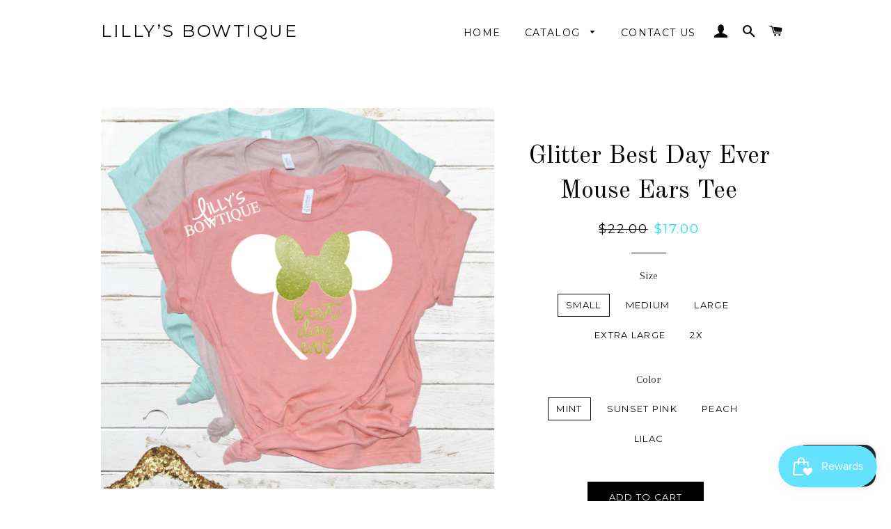

--- FILE ---
content_type: text/html; charset=utf-8
request_url: https://lillysbowtique.net/products/glitter-best-day-ever-mouse-ears-tee
body_size: 18716
content:
<!doctype html>
<!--[if lt IE 7]><html class="no-js lt-ie9 lt-ie8 lt-ie7" lang="en"> <![endif]-->
<!--[if IE 7]><html class="no-js lt-ie9 lt-ie8" lang="en"> <![endif]-->
<!--[if IE 8]><html class="no-js lt-ie9" lang="en"> <![endif]-->
<!--[if IE 9 ]><html class="ie9 no-js"> <![endif]-->
<!--[if (gt IE 9)|!(IE)]><!--> <html class="no-js"> <!--<![endif]-->
<head>
  <link rel="stylesheet" href="https://obscure-escarpment-2240.herokuapp.com/stylesheets/bcpo-front.css">
  <script>var bcpo_product={"id":1349914591275,"title":"Glitter Best Day Ever Mouse Ears Tee","handle":"glitter-best-day-ever-mouse-ears-tee","description":"\u003cp\u003eOur glitter Best Day Ever Mouse tee is perfect for your trip to the happiest place on earth! This design comes on several different color tees.\u003c\/p\u003e\n\u003cp\u003e\u003cspan\u003eEach design is hand cut and pressed with a professional grade heat press. They will not crack or peel upon washing, but please make sure to wash according to the following washing instructions.\u003c\/span\u003e\u003cbr\u003e\u003cbr\u003e\u003cspan\u003eCold Water. \u003c\/span\u003e\u003cbr\u003e\u003cspan\u003eTurn article of clothing inside out.\u003c\/span\u003e\u003cbr\u003e\u003cspan\u003eDELICATE Cycle.\u003c\/span\u003e\u003cbr\u003e\u003cspan\u003eTumble Dry Low\u003c\/span\u003e\u003cbr\u003e\u003cspan\u003eDo not iron the design. It is safe to iron the reverse side of the garment to remove any wrinkling. Be sure to not directly touch the iron to the graphic as that will damage the vinyl design.17\u003c\/span\u003e\u003c\/p\u003e","published_at":"2018-06-21T21:20:39-04:00","created_at":"2018-06-22T07:41:38-04:00","vendor":"Lilly’s Bowtique","type":"shirts","tags":["Disney"],"price":1700,"price_min":1700,"price_max":2000,"available":true,"price_varies":true,"compare_at_price":2200,"compare_at_price_min":2200,"compare_at_price_max":2200,"compare_at_price_varies":false,"variants":[{"id":12784964665387,"title":"Small \/ Mint","option1":"Small","option2":"Mint","option3":null,"sku":"","requires_shipping":true,"taxable":true,"featured_image":null,"available":true,"name":"Glitter Best Day Ever Mouse Ears Tee - Small \/ Mint","public_title":"Small \/ Mint","options":["Small","Mint"],"price":1700,"weight":3,"compare_at_price":2200,"inventory_quantity":15,"inventory_management":"shopify","inventory_policy":"deny","barcode":"","requires_selling_plan":false,"selling_plan_allocations":[]},{"id":12784964698155,"title":"Small \/ Sunset Pink","option1":"Small","option2":"Sunset Pink","option3":null,"sku":"","requires_shipping":true,"taxable":true,"featured_image":null,"available":true,"name":"Glitter Best Day Ever Mouse Ears Tee - Small \/ Sunset Pink","public_title":"Small \/ Sunset Pink","options":["Small","Sunset Pink"],"price":1700,"weight":3,"compare_at_price":2200,"inventory_quantity":15,"inventory_management":"shopify","inventory_policy":"deny","barcode":"","requires_selling_plan":false,"selling_plan_allocations":[]},{"id":12784964730923,"title":"Small \/ Peach","option1":"Small","option2":"Peach","option3":null,"sku":"","requires_shipping":true,"taxable":true,"featured_image":null,"available":true,"name":"Glitter Best Day Ever Mouse Ears Tee - Small \/ Peach","public_title":"Small \/ Peach","options":["Small","Peach"],"price":1700,"weight":3,"compare_at_price":2200,"inventory_quantity":15,"inventory_management":"shopify","inventory_policy":"deny","barcode":"","requires_selling_plan":false,"selling_plan_allocations":[]},{"id":12784964763691,"title":"Small \/ Lilac","option1":"Small","option2":"Lilac","option3":null,"sku":"","requires_shipping":true,"taxable":true,"featured_image":null,"available":true,"name":"Glitter Best Day Ever Mouse Ears Tee - Small \/ Lilac","public_title":"Small \/ Lilac","options":["Small","Lilac"],"price":1700,"weight":3,"compare_at_price":2200,"inventory_quantity":15,"inventory_management":"shopify","inventory_policy":"deny","barcode":"","requires_selling_plan":false,"selling_plan_allocations":[]},{"id":12784964796459,"title":"Medium \/ Mint","option1":"Medium","option2":"Mint","option3":null,"sku":"","requires_shipping":true,"taxable":true,"featured_image":null,"available":true,"name":"Glitter Best Day Ever Mouse Ears Tee - Medium \/ Mint","public_title":"Medium \/ Mint","options":["Medium","Mint"],"price":1700,"weight":3,"compare_at_price":2200,"inventory_quantity":15,"inventory_management":"shopify","inventory_policy":"deny","barcode":"","requires_selling_plan":false,"selling_plan_allocations":[]},{"id":12784964829227,"title":"Medium \/ Sunset Pink","option1":"Medium","option2":"Sunset Pink","option3":null,"sku":"","requires_shipping":true,"taxable":true,"featured_image":null,"available":true,"name":"Glitter Best Day Ever Mouse Ears Tee - Medium \/ Sunset Pink","public_title":"Medium \/ Sunset Pink","options":["Medium","Sunset Pink"],"price":1700,"weight":3,"compare_at_price":2200,"inventory_quantity":15,"inventory_management":"shopify","inventory_policy":"deny","barcode":"","requires_selling_plan":false,"selling_plan_allocations":[]},{"id":12784964861995,"title":"Medium \/ Peach","option1":"Medium","option2":"Peach","option3":null,"sku":"","requires_shipping":true,"taxable":true,"featured_image":null,"available":true,"name":"Glitter Best Day Ever Mouse Ears Tee - Medium \/ Peach","public_title":"Medium \/ Peach","options":["Medium","Peach"],"price":1700,"weight":3,"compare_at_price":2200,"inventory_quantity":15,"inventory_management":"shopify","inventory_policy":"deny","barcode":"","requires_selling_plan":false,"selling_plan_allocations":[]},{"id":12784964894763,"title":"Medium \/ Lilac","option1":"Medium","option2":"Lilac","option3":null,"sku":"","requires_shipping":true,"taxable":true,"featured_image":null,"available":true,"name":"Glitter Best Day Ever Mouse Ears Tee - Medium \/ Lilac","public_title":"Medium \/ Lilac","options":["Medium","Lilac"],"price":1700,"weight":3,"compare_at_price":2200,"inventory_quantity":15,"inventory_management":"shopify","inventory_policy":"deny","barcode":"","requires_selling_plan":false,"selling_plan_allocations":[]},{"id":12784964960299,"title":"Large \/ Mint","option1":"Large","option2":"Mint","option3":null,"sku":"","requires_shipping":true,"taxable":true,"featured_image":null,"available":true,"name":"Glitter Best Day Ever Mouse Ears Tee - Large \/ Mint","public_title":"Large \/ Mint","options":["Large","Mint"],"price":1700,"weight":3,"compare_at_price":2200,"inventory_quantity":15,"inventory_management":"shopify","inventory_policy":"deny","barcode":"","requires_selling_plan":false,"selling_plan_allocations":[]},{"id":12784964993067,"title":"Large \/ Sunset Pink","option1":"Large","option2":"Sunset Pink","option3":null,"sku":"","requires_shipping":true,"taxable":true,"featured_image":null,"available":true,"name":"Glitter Best Day Ever Mouse Ears Tee - Large \/ Sunset Pink","public_title":"Large \/ Sunset Pink","options":["Large","Sunset Pink"],"price":1700,"weight":3,"compare_at_price":2200,"inventory_quantity":15,"inventory_management":"shopify","inventory_policy":"deny","barcode":"","requires_selling_plan":false,"selling_plan_allocations":[]},{"id":12784965025835,"title":"Large \/ Peach","option1":"Large","option2":"Peach","option3":null,"sku":"","requires_shipping":true,"taxable":true,"featured_image":null,"available":true,"name":"Glitter Best Day Ever Mouse Ears Tee - Large \/ Peach","public_title":"Large \/ Peach","options":["Large","Peach"],"price":1700,"weight":3,"compare_at_price":2200,"inventory_quantity":15,"inventory_management":"shopify","inventory_policy":"deny","barcode":"","requires_selling_plan":false,"selling_plan_allocations":[]},{"id":12784965058603,"title":"Large \/ Lilac","option1":"Large","option2":"Lilac","option3":null,"sku":"","requires_shipping":true,"taxable":true,"featured_image":null,"available":true,"name":"Glitter Best Day Ever Mouse Ears Tee - Large \/ Lilac","public_title":"Large \/ Lilac","options":["Large","Lilac"],"price":1700,"weight":3,"compare_at_price":2200,"inventory_quantity":15,"inventory_management":"shopify","inventory_policy":"deny","barcode":"","requires_selling_plan":false,"selling_plan_allocations":[]},{"id":12784965091371,"title":"Extra Large \/ Mint","option1":"Extra Large","option2":"Mint","option3":null,"sku":"","requires_shipping":true,"taxable":true,"featured_image":null,"available":true,"name":"Glitter Best Day Ever Mouse Ears Tee - Extra Large \/ Mint","public_title":"Extra Large \/ Mint","options":["Extra Large","Mint"],"price":1700,"weight":3,"compare_at_price":2200,"inventory_quantity":15,"inventory_management":"shopify","inventory_policy":"deny","barcode":"","requires_selling_plan":false,"selling_plan_allocations":[]},{"id":12784965124139,"title":"Extra Large \/ Sunset Pink","option1":"Extra Large","option2":"Sunset Pink","option3":null,"sku":"","requires_shipping":true,"taxable":true,"featured_image":null,"available":true,"name":"Glitter Best Day Ever Mouse Ears Tee - Extra Large \/ Sunset Pink","public_title":"Extra Large \/ Sunset Pink","options":["Extra Large","Sunset Pink"],"price":1700,"weight":3,"compare_at_price":2200,"inventory_quantity":15,"inventory_management":"shopify","inventory_policy":"deny","barcode":"","requires_selling_plan":false,"selling_plan_allocations":[]},{"id":12784965156907,"title":"Extra Large \/ Peach","option1":"Extra Large","option2":"Peach","option3":null,"sku":"","requires_shipping":true,"taxable":true,"featured_image":null,"available":true,"name":"Glitter Best Day Ever Mouse Ears Tee - Extra Large \/ Peach","public_title":"Extra Large \/ Peach","options":["Extra Large","Peach"],"price":1700,"weight":3,"compare_at_price":2200,"inventory_quantity":15,"inventory_management":"shopify","inventory_policy":"deny","barcode":"","requires_selling_plan":false,"selling_plan_allocations":[]},{"id":12784965189675,"title":"Extra Large \/ Lilac","option1":"Extra Large","option2":"Lilac","option3":null,"sku":"","requires_shipping":true,"taxable":true,"featured_image":null,"available":true,"name":"Glitter Best Day Ever Mouse Ears Tee - Extra Large \/ Lilac","public_title":"Extra Large \/ Lilac","options":["Extra Large","Lilac"],"price":1700,"weight":3,"compare_at_price":2200,"inventory_quantity":15,"inventory_management":"shopify","inventory_policy":"deny","barcode":"","requires_selling_plan":false,"selling_plan_allocations":[]},{"id":12784965222443,"title":"2x \/ Mint","option1":"2x","option2":"Mint","option3":null,"sku":"","requires_shipping":true,"taxable":true,"featured_image":null,"available":true,"name":"Glitter Best Day Ever Mouse Ears Tee - 2x \/ Mint","public_title":"2x \/ Mint","options":["2x","Mint"],"price":2000,"weight":3,"compare_at_price":2200,"inventory_quantity":15,"inventory_management":"shopify","inventory_policy":"deny","barcode":"","requires_selling_plan":false,"selling_plan_allocations":[]},{"id":12784965255211,"title":"2x \/ Sunset Pink","option1":"2x","option2":"Sunset Pink","option3":null,"sku":"","requires_shipping":true,"taxable":true,"featured_image":null,"available":true,"name":"Glitter Best Day Ever Mouse Ears Tee - 2x \/ Sunset Pink","public_title":"2x \/ Sunset Pink","options":["2x","Sunset Pink"],"price":2000,"weight":3,"compare_at_price":2200,"inventory_quantity":15,"inventory_management":"shopify","inventory_policy":"deny","barcode":"","requires_selling_plan":false,"selling_plan_allocations":[]},{"id":12784965287979,"title":"2x \/ Peach","option1":"2x","option2":"Peach","option3":null,"sku":"","requires_shipping":true,"taxable":true,"featured_image":null,"available":true,"name":"Glitter Best Day Ever Mouse Ears Tee - 2x \/ Peach","public_title":"2x \/ Peach","options":["2x","Peach"],"price":2000,"weight":3,"compare_at_price":2200,"inventory_quantity":15,"inventory_management":"shopify","inventory_policy":"deny","barcode":"","requires_selling_plan":false,"selling_plan_allocations":[]},{"id":12784965320747,"title":"2x \/ Lilac","option1":"2x","option2":"Lilac","option3":null,"sku":"","requires_shipping":true,"taxable":true,"featured_image":null,"available":true,"name":"Glitter Best Day Ever Mouse Ears Tee - 2x \/ Lilac","public_title":"2x \/ Lilac","options":["2x","Lilac"],"price":2000,"weight":3,"compare_at_price":2200,"inventory_quantity":15,"inventory_management":"shopify","inventory_policy":"deny","barcode":"","requires_selling_plan":false,"selling_plan_allocations":[]}],"images":["\/\/lillysbowtique.net\/cdn\/shop\/products\/Screen_Shot_2018-06-22_at_7.30.58_AM.png?v=1571814483"],"featured_image":"\/\/lillysbowtique.net\/cdn\/shop\/products\/Screen_Shot_2018-06-22_at_7.30.58_AM.png?v=1571814483","options":["Size","Color"],"media":[{"alt":null,"id":2059234967595,"position":1,"preview_image":{"aspect_ratio":1.033,"height":800,"width":826,"src":"\/\/lillysbowtique.net\/cdn\/shop\/products\/Screen_Shot_2018-06-22_at_7.30.58_AM.png?v=1571814483"},"aspect_ratio":1.033,"height":800,"media_type":"image","src":"\/\/lillysbowtique.net\/cdn\/shop\/products\/Screen_Shot_2018-06-22_at_7.30.58_AM.png?v=1571814483","width":826}],"requires_selling_plan":false,"selling_plan_groups":[],"content":"\u003cp\u003eOur glitter Best Day Ever Mouse tee is perfect for your trip to the happiest place on earth! This design comes on several different color tees.\u003c\/p\u003e\n\u003cp\u003e\u003cspan\u003eEach design is hand cut and pressed with a professional grade heat press. They will not crack or peel upon washing, but please make sure to wash according to the following washing instructions.\u003c\/span\u003e\u003cbr\u003e\u003cbr\u003e\u003cspan\u003eCold Water. \u003c\/span\u003e\u003cbr\u003e\u003cspan\u003eTurn article of clothing inside out.\u003c\/span\u003e\u003cbr\u003e\u003cspan\u003eDELICATE Cycle.\u003c\/span\u003e\u003cbr\u003e\u003cspan\u003eTumble Dry Low\u003c\/span\u003e\u003cbr\u003e\u003cspan\u003eDo not iron the design. It is safe to iron the reverse side of the garment to remove any wrinkling. Be sure to not directly touch the iron to the graphic as that will damage the vinyl design.17\u003c\/span\u003e\u003c\/p\u003e"};  var bcpo_settings={"shop_currency":"USD","money_format2":"${{amount}} USD","money_format_without_currency":"${{amount}}"};var inventory_quantity = [];inventory_quantity.push(15);inventory_quantity.push(15);inventory_quantity.push(15);inventory_quantity.push(15);inventory_quantity.push(15);inventory_quantity.push(15);inventory_quantity.push(15);inventory_quantity.push(15);inventory_quantity.push(15);inventory_quantity.push(15);inventory_quantity.push(15);inventory_quantity.push(15);inventory_quantity.push(15);inventory_quantity.push(15);inventory_quantity.push(15);inventory_quantity.push(15);inventory_quantity.push(15);inventory_quantity.push(15);inventory_quantity.push(15);inventory_quantity.push(15);if(bcpo_product) { for (var i = 0; i < bcpo_product.variants.length; i += 1) { bcpo_product.variants[i].inventory_quantity = inventory_quantity[i]; }}window.bcpo = window.bcpo || {}; bcpo.cart = {"note":null,"attributes":{},"original_total_price":0,"total_price":0,"total_discount":0,"total_weight":0.0,"item_count":0,"items":[],"requires_shipping":false,"currency":"USD","items_subtotal_price":0,"cart_level_discount_applications":[],"checkout_charge_amount":0}; bcpo.ogFormData = FormData;</script>


  <!-- Basic page needs ================================================== -->
  <meta charset="utf-8">
  <meta http-equiv="X-UA-Compatible" content="IE=edge,chrome=1">

  

  <!-- Title and description ================================================== -->
  <title>
  Glitter Best Day Ever Mouse Ears Tee &ndash; Lilly’s Bowtique
  </title>

  
  <meta name="description" content="Our glitter Best Day Ever Mouse tee is perfect for your trip to the happiest place on earth! This design comes on several different color tees. Each design is hand cut and pressed with a professional grade heat press. They will not crack or peel upon washing, but please make sure to wash according to the following wash">
  

  <!-- Helpers ================================================== -->
  <!-- /snippets/social-meta-tags.liquid -->




<meta property="og:site_name" content="Lilly’s Bowtique">
<meta property="og:url" content="https://lillysbowtique.net/products/glitter-best-day-ever-mouse-ears-tee">
<meta property="og:title" content="Glitter Best Day Ever Mouse Ears Tee">
<meta property="og:type" content="product">
<meta property="og:description" content="Our glitter Best Day Ever Mouse tee is perfect for your trip to the happiest place on earth! This design comes on several different color tees. Each design is hand cut and pressed with a professional grade heat press. They will not crack or peel upon washing, but please make sure to wash according to the following wash">

  <meta property="og:price:amount" content="17.00">
  <meta property="og:price:currency" content="USD">

<meta property="og:image" content="http://lillysbowtique.net/cdn/shop/products/Screen_Shot_2018-06-22_at_7.30.58_AM_1200x1200.png?v=1571814483">
<meta property="og:image:secure_url" content="https://lillysbowtique.net/cdn/shop/products/Screen_Shot_2018-06-22_at_7.30.58_AM_1200x1200.png?v=1571814483">


<meta name="twitter:card" content="summary_large_image">
<meta name="twitter:title" content="Glitter Best Day Ever Mouse Ears Tee">
<meta name="twitter:description" content="Our glitter Best Day Ever Mouse tee is perfect for your trip to the happiest place on earth! This design comes on several different color tees. Each design is hand cut and pressed with a professional grade heat press. They will not crack or peel upon washing, but please make sure to wash according to the following wash">

  <link rel="canonical" href="https://lillysbowtique.net/products/glitter-best-day-ever-mouse-ears-tee">
  <meta name="viewport" content="width=device-width,initial-scale=1,shrink-to-fit=no">
  <meta name="theme-color" content="#000000">

  <!-- CSS ================================================== -->
  <link href="//lillysbowtique.net/cdn/shop/t/12/assets/timber.scss.css?v=155308728597526754051703165321" rel="stylesheet" type="text/css" media="all" />
  <link href="//lillysbowtique.net/cdn/shop/t/12/assets/theme.scss.css?v=138350599408962810351703165321" rel="stylesheet" type="text/css" media="all" />
  
  
  
  <link href="//fonts.googleapis.com/css?family=Arapey:400" rel="stylesheet" type="text/css" media="all" />


  
    
    
    <link href="//fonts.googleapis.com/css?family=Old+Standard+TT:400" rel="stylesheet" type="text/css" media="all" />
  


  
    
    
    <link href="//fonts.googleapis.com/css?family=Montserrat:400" rel="stylesheet" type="text/css" media="all" />
  



  <!-- Sections ================================================== -->
  <script>
    window.theme = window.theme || {};
    theme.strings = {
      zoomClose: "Close (Esc)",
      zoomPrev: "Previous (Left arrow key)",
      zoomNext: "Next (Right arrow key)",
      moneyFormat: "${{amount}}",
      addressError: "Error looking up that address",
      addressNoResults: "No results for that address",
      addressQueryLimit: "You have exceeded the Google API usage limit. Consider upgrading to a \u003ca href=\"https:\/\/developers.google.com\/maps\/premium\/usage-limits\"\u003ePremium Plan\u003c\/a\u003e.",
      authError: "There was a problem authenticating your Google Maps account.",
      cartEmpty: "Your cart is currently empty.",
      cartCookie: "Enable cookies to use the shopping cart",
      cartSavings: "I18n Error: Missing interpolation value \"savings\" for \"You're saving {{ savings }}\""
    };
    theme.settings = {
      cartType: "drawer",
      gridType: "collage"
    };
  </script>

  <script src="//lillysbowtique.net/cdn/shop/t/12/assets/jquery-2.2.3.min.js?v=58211863146907186831523732033" type="text/javascript"></script>

  <!--[if (gt IE 9)|!(IE)]><!--><script src="//lillysbowtique.net/cdn/shop/t/12/assets/lazysizes.min.js?v=37531750901115495291523732033" async="async"></script><!--<![endif]-->
  <!--[if lte IE 9]><script src="//lillysbowtique.net/cdn/shop/t/12/assets/lazysizes.min.js?v=37531750901115495291523732033"></script><![endif]-->

  <!--[if (gt IE 9)|!(IE)]><!--><script src="//lillysbowtique.net/cdn/shop/t/12/assets/theme.js?v=124048812093976238201525293007" defer="defer"></script><!--<![endif]-->
  <!--[if lte IE 9]><script src="//lillysbowtique.net/cdn/shop/t/12/assets/theme.js?v=124048812093976238201525293007"></script><![endif]-->

  <!-- Header hook for plugins ================================================== -->
  <script>window.performance && window.performance.mark && window.performance.mark('shopify.content_for_header.start');</script><meta name="facebook-domain-verification" content="17z2tce7m55qvtgmgejvoprhb4zipk">
<meta name="facebook-domain-verification" content="t7jqdd16twqmpqasshtarowvip66xd">
<meta id="shopify-digital-wallet" name="shopify-digital-wallet" content="/25754262/digital_wallets/dialog">
<meta name="shopify-checkout-api-token" content="829e51d00d31b1f5bd1dc8303ba0519e">
<meta id="in-context-paypal-metadata" data-shop-id="25754262" data-venmo-supported="true" data-environment="production" data-locale="en_US" data-paypal-v4="true" data-currency="USD">
<link rel="alternate" type="application/json+oembed" href="https://lillysbowtique.net/products/glitter-best-day-ever-mouse-ears-tee.oembed">
<script async="async" src="/checkouts/internal/preloads.js?locale=en-US"></script>
<link rel="preconnect" href="https://shop.app" crossorigin="anonymous">
<script async="async" src="https://shop.app/checkouts/internal/preloads.js?locale=en-US&shop_id=25754262" crossorigin="anonymous"></script>
<script id="apple-pay-shop-capabilities" type="application/json">{"shopId":25754262,"countryCode":"US","currencyCode":"USD","merchantCapabilities":["supports3DS"],"merchantId":"gid:\/\/shopify\/Shop\/25754262","merchantName":"Lilly’s Bowtique","requiredBillingContactFields":["postalAddress","email"],"requiredShippingContactFields":["postalAddress","email"],"shippingType":"shipping","supportedNetworks":["visa","masterCard","amex","discover","elo","jcb"],"total":{"type":"pending","label":"Lilly’s Bowtique","amount":"1.00"},"shopifyPaymentsEnabled":true,"supportsSubscriptions":true}</script>
<script id="shopify-features" type="application/json">{"accessToken":"829e51d00d31b1f5bd1dc8303ba0519e","betas":["rich-media-storefront-analytics"],"domain":"lillysbowtique.net","predictiveSearch":true,"shopId":25754262,"locale":"en"}</script>
<script>var Shopify = Shopify || {};
Shopify.shop = "lilly-s-bowtique.myshopify.com";
Shopify.locale = "en";
Shopify.currency = {"active":"USD","rate":"1.0"};
Shopify.country = "US";
Shopify.theme = {"name":"Brooklyn - 2018\/04\/13","id":32115490859,"schema_name":"Brooklyn","schema_version":"6.2.0","theme_store_id":730,"role":"main"};
Shopify.theme.handle = "null";
Shopify.theme.style = {"id":null,"handle":null};
Shopify.cdnHost = "lillysbowtique.net/cdn";
Shopify.routes = Shopify.routes || {};
Shopify.routes.root = "/";</script>
<script type="module">!function(o){(o.Shopify=o.Shopify||{}).modules=!0}(window);</script>
<script>!function(o){function n(){var o=[];function n(){o.push(Array.prototype.slice.apply(arguments))}return n.q=o,n}var t=o.Shopify=o.Shopify||{};t.loadFeatures=n(),t.autoloadFeatures=n()}(window);</script>
<script>
  window.ShopifyPay = window.ShopifyPay || {};
  window.ShopifyPay.apiHost = "shop.app\/pay";
  window.ShopifyPay.redirectState = null;
</script>
<script id="shop-js-analytics" type="application/json">{"pageType":"product"}</script>
<script defer="defer" async type="module" src="//lillysbowtique.net/cdn/shopifycloud/shop-js/modules/v2/client.init-shop-cart-sync_BdyHc3Nr.en.esm.js"></script>
<script defer="defer" async type="module" src="//lillysbowtique.net/cdn/shopifycloud/shop-js/modules/v2/chunk.common_Daul8nwZ.esm.js"></script>
<script type="module">
  await import("//lillysbowtique.net/cdn/shopifycloud/shop-js/modules/v2/client.init-shop-cart-sync_BdyHc3Nr.en.esm.js");
await import("//lillysbowtique.net/cdn/shopifycloud/shop-js/modules/v2/chunk.common_Daul8nwZ.esm.js");

  window.Shopify.SignInWithShop?.initShopCartSync?.({"fedCMEnabled":true,"windoidEnabled":true});

</script>
<script>
  window.Shopify = window.Shopify || {};
  if (!window.Shopify.featureAssets) window.Shopify.featureAssets = {};
  window.Shopify.featureAssets['shop-js'] = {"shop-cart-sync":["modules/v2/client.shop-cart-sync_QYOiDySF.en.esm.js","modules/v2/chunk.common_Daul8nwZ.esm.js"],"init-fed-cm":["modules/v2/client.init-fed-cm_DchLp9rc.en.esm.js","modules/v2/chunk.common_Daul8nwZ.esm.js"],"shop-button":["modules/v2/client.shop-button_OV7bAJc5.en.esm.js","modules/v2/chunk.common_Daul8nwZ.esm.js"],"init-windoid":["modules/v2/client.init-windoid_DwxFKQ8e.en.esm.js","modules/v2/chunk.common_Daul8nwZ.esm.js"],"shop-cash-offers":["modules/v2/client.shop-cash-offers_DWtL6Bq3.en.esm.js","modules/v2/chunk.common_Daul8nwZ.esm.js","modules/v2/chunk.modal_CQq8HTM6.esm.js"],"shop-toast-manager":["modules/v2/client.shop-toast-manager_CX9r1SjA.en.esm.js","modules/v2/chunk.common_Daul8nwZ.esm.js"],"init-shop-email-lookup-coordinator":["modules/v2/client.init-shop-email-lookup-coordinator_UhKnw74l.en.esm.js","modules/v2/chunk.common_Daul8nwZ.esm.js"],"pay-button":["modules/v2/client.pay-button_DzxNnLDY.en.esm.js","modules/v2/chunk.common_Daul8nwZ.esm.js"],"avatar":["modules/v2/client.avatar_BTnouDA3.en.esm.js"],"init-shop-cart-sync":["modules/v2/client.init-shop-cart-sync_BdyHc3Nr.en.esm.js","modules/v2/chunk.common_Daul8nwZ.esm.js"],"shop-login-button":["modules/v2/client.shop-login-button_D8B466_1.en.esm.js","modules/v2/chunk.common_Daul8nwZ.esm.js","modules/v2/chunk.modal_CQq8HTM6.esm.js"],"init-customer-accounts-sign-up":["modules/v2/client.init-customer-accounts-sign-up_C8fpPm4i.en.esm.js","modules/v2/client.shop-login-button_D8B466_1.en.esm.js","modules/v2/chunk.common_Daul8nwZ.esm.js","modules/v2/chunk.modal_CQq8HTM6.esm.js"],"init-shop-for-new-customer-accounts":["modules/v2/client.init-shop-for-new-customer-accounts_CVTO0Ztu.en.esm.js","modules/v2/client.shop-login-button_D8B466_1.en.esm.js","modules/v2/chunk.common_Daul8nwZ.esm.js","modules/v2/chunk.modal_CQq8HTM6.esm.js"],"init-customer-accounts":["modules/v2/client.init-customer-accounts_dRgKMfrE.en.esm.js","modules/v2/client.shop-login-button_D8B466_1.en.esm.js","modules/v2/chunk.common_Daul8nwZ.esm.js","modules/v2/chunk.modal_CQq8HTM6.esm.js"],"shop-follow-button":["modules/v2/client.shop-follow-button_CkZpjEct.en.esm.js","modules/v2/chunk.common_Daul8nwZ.esm.js","modules/v2/chunk.modal_CQq8HTM6.esm.js"],"lead-capture":["modules/v2/client.lead-capture_BntHBhfp.en.esm.js","modules/v2/chunk.common_Daul8nwZ.esm.js","modules/v2/chunk.modal_CQq8HTM6.esm.js"],"checkout-modal":["modules/v2/client.checkout-modal_CfxcYbTm.en.esm.js","modules/v2/chunk.common_Daul8nwZ.esm.js","modules/v2/chunk.modal_CQq8HTM6.esm.js"],"shop-login":["modules/v2/client.shop-login_Da4GZ2H6.en.esm.js","modules/v2/chunk.common_Daul8nwZ.esm.js","modules/v2/chunk.modal_CQq8HTM6.esm.js"],"payment-terms":["modules/v2/client.payment-terms_MV4M3zvL.en.esm.js","modules/v2/chunk.common_Daul8nwZ.esm.js","modules/v2/chunk.modal_CQq8HTM6.esm.js"]};
</script>
<script>(function() {
  var isLoaded = false;
  function asyncLoad() {
    if (isLoaded) return;
    isLoaded = true;
    var urls = ["https:\/\/js.smile.io\/v1\/smile-shopify.js?shop=lilly-s-bowtique.myshopify.com","https:\/\/obscure-escarpment-2240.herokuapp.com\/js\/best_custom_product_options.js?shop=lilly-s-bowtique.myshopify.com","https:\/\/shopify-widget.route.com\/shopify.widget.js?shop=lilly-s-bowtique.myshopify.com"];
    for (var i = 0; i < urls.length; i++) {
      var s = document.createElement('script');
      s.type = 'text/javascript';
      s.async = true;
      s.src = urls[i];
      var x = document.getElementsByTagName('script')[0];
      x.parentNode.insertBefore(s, x);
    }
  };
  if(window.attachEvent) {
    window.attachEvent('onload', asyncLoad);
  } else {
    window.addEventListener('load', asyncLoad, false);
  }
})();</script>
<script id="__st">var __st={"a":25754262,"offset":-18000,"reqid":"6d6334e4-5bcb-4eaf-a17c-8bfae4fd880d-1768940107","pageurl":"lillysbowtique.net\/products\/glitter-best-day-ever-mouse-ears-tee","u":"0a903f13af88","p":"product","rtyp":"product","rid":1349914591275};</script>
<script>window.ShopifyPaypalV4VisibilityTracking = true;</script>
<script id="captcha-bootstrap">!function(){'use strict';const t='contact',e='account',n='new_comment',o=[[t,t],['blogs',n],['comments',n],[t,'customer']],c=[[e,'customer_login'],[e,'guest_login'],[e,'recover_customer_password'],[e,'create_customer']],r=t=>t.map((([t,e])=>`form[action*='/${t}']:not([data-nocaptcha='true']) input[name='form_type'][value='${e}']`)).join(','),a=t=>()=>t?[...document.querySelectorAll(t)].map((t=>t.form)):[];function s(){const t=[...o],e=r(t);return a(e)}const i='password',u='form_key',d=['recaptcha-v3-token','g-recaptcha-response','h-captcha-response',i],f=()=>{try{return window.sessionStorage}catch{return}},m='__shopify_v',_=t=>t.elements[u];function p(t,e,n=!1){try{const o=window.sessionStorage,c=JSON.parse(o.getItem(e)),{data:r}=function(t){const{data:e,action:n}=t;return t[m]||n?{data:e,action:n}:{data:t,action:n}}(c);for(const[e,n]of Object.entries(r))t.elements[e]&&(t.elements[e].value=n);n&&o.removeItem(e)}catch(o){console.error('form repopulation failed',{error:o})}}const l='form_type',E='cptcha';function T(t){t.dataset[E]=!0}const w=window,h=w.document,L='Shopify',v='ce_forms',y='captcha';let A=!1;((t,e)=>{const n=(g='f06e6c50-85a8-45c8-87d0-21a2b65856fe',I='https://cdn.shopify.com/shopifycloud/storefront-forms-hcaptcha/ce_storefront_forms_captcha_hcaptcha.v1.5.2.iife.js',D={infoText:'Protected by hCaptcha',privacyText:'Privacy',termsText:'Terms'},(t,e,n)=>{const o=w[L][v],c=o.bindForm;if(c)return c(t,g,e,D).then(n);var r;o.q.push([[t,g,e,D],n]),r=I,A||(h.body.append(Object.assign(h.createElement('script'),{id:'captcha-provider',async:!0,src:r})),A=!0)});var g,I,D;w[L]=w[L]||{},w[L][v]=w[L][v]||{},w[L][v].q=[],w[L][y]=w[L][y]||{},w[L][y].protect=function(t,e){n(t,void 0,e),T(t)},Object.freeze(w[L][y]),function(t,e,n,w,h,L){const[v,y,A,g]=function(t,e,n){const i=e?o:[],u=t?c:[],d=[...i,...u],f=r(d),m=r(i),_=r(d.filter((([t,e])=>n.includes(e))));return[a(f),a(m),a(_),s()]}(w,h,L),I=t=>{const e=t.target;return e instanceof HTMLFormElement?e:e&&e.form},D=t=>v().includes(t);t.addEventListener('submit',(t=>{const e=I(t);if(!e)return;const n=D(e)&&!e.dataset.hcaptchaBound&&!e.dataset.recaptchaBound,o=_(e),c=g().includes(e)&&(!o||!o.value);(n||c)&&t.preventDefault(),c&&!n&&(function(t){try{if(!f())return;!function(t){const e=f();if(!e)return;const n=_(t);if(!n)return;const o=n.value;o&&e.removeItem(o)}(t);const e=Array.from(Array(32),(()=>Math.random().toString(36)[2])).join('');!function(t,e){_(t)||t.append(Object.assign(document.createElement('input'),{type:'hidden',name:u})),t.elements[u].value=e}(t,e),function(t,e){const n=f();if(!n)return;const o=[...t.querySelectorAll(`input[type='${i}']`)].map((({name:t})=>t)),c=[...d,...o],r={};for(const[a,s]of new FormData(t).entries())c.includes(a)||(r[a]=s);n.setItem(e,JSON.stringify({[m]:1,action:t.action,data:r}))}(t,e)}catch(e){console.error('failed to persist form',e)}}(e),e.submit())}));const S=(t,e)=>{t&&!t.dataset[E]&&(n(t,e.some((e=>e===t))),T(t))};for(const o of['focusin','change'])t.addEventListener(o,(t=>{const e=I(t);D(e)&&S(e,y())}));const B=e.get('form_key'),M=e.get(l),P=B&&M;t.addEventListener('DOMContentLoaded',(()=>{const t=y();if(P)for(const e of t)e.elements[l].value===M&&p(e,B);[...new Set([...A(),...v().filter((t=>'true'===t.dataset.shopifyCaptcha))])].forEach((e=>S(e,t)))}))}(h,new URLSearchParams(w.location.search),n,t,e,['guest_login'])})(!0,!0)}();</script>
<script integrity="sha256-4kQ18oKyAcykRKYeNunJcIwy7WH5gtpwJnB7kiuLZ1E=" data-source-attribution="shopify.loadfeatures" defer="defer" src="//lillysbowtique.net/cdn/shopifycloud/storefront/assets/storefront/load_feature-a0a9edcb.js" crossorigin="anonymous"></script>
<script crossorigin="anonymous" defer="defer" src="//lillysbowtique.net/cdn/shopifycloud/storefront/assets/shopify_pay/storefront-65b4c6d7.js?v=20250812"></script>
<script data-source-attribution="shopify.dynamic_checkout.dynamic.init">var Shopify=Shopify||{};Shopify.PaymentButton=Shopify.PaymentButton||{isStorefrontPortableWallets:!0,init:function(){window.Shopify.PaymentButton.init=function(){};var t=document.createElement("script");t.src="https://lillysbowtique.net/cdn/shopifycloud/portable-wallets/latest/portable-wallets.en.js",t.type="module",document.head.appendChild(t)}};
</script>
<script data-source-attribution="shopify.dynamic_checkout.buyer_consent">
  function portableWalletsHideBuyerConsent(e){var t=document.getElementById("shopify-buyer-consent"),n=document.getElementById("shopify-subscription-policy-button");t&&n&&(t.classList.add("hidden"),t.setAttribute("aria-hidden","true"),n.removeEventListener("click",e))}function portableWalletsShowBuyerConsent(e){var t=document.getElementById("shopify-buyer-consent"),n=document.getElementById("shopify-subscription-policy-button");t&&n&&(t.classList.remove("hidden"),t.removeAttribute("aria-hidden"),n.addEventListener("click",e))}window.Shopify?.PaymentButton&&(window.Shopify.PaymentButton.hideBuyerConsent=portableWalletsHideBuyerConsent,window.Shopify.PaymentButton.showBuyerConsent=portableWalletsShowBuyerConsent);
</script>
<script data-source-attribution="shopify.dynamic_checkout.cart.bootstrap">document.addEventListener("DOMContentLoaded",(function(){function t(){return document.querySelector("shopify-accelerated-checkout-cart, shopify-accelerated-checkout")}if(t())Shopify.PaymentButton.init();else{new MutationObserver((function(e,n){t()&&(Shopify.PaymentButton.init(),n.disconnect())})).observe(document.body,{childList:!0,subtree:!0})}}));
</script>
<link id="shopify-accelerated-checkout-styles" rel="stylesheet" media="screen" href="https://lillysbowtique.net/cdn/shopifycloud/portable-wallets/latest/accelerated-checkout-backwards-compat.css" crossorigin="anonymous">
<style id="shopify-accelerated-checkout-cart">
        #shopify-buyer-consent {
  margin-top: 1em;
  display: inline-block;
  width: 100%;
}

#shopify-buyer-consent.hidden {
  display: none;
}

#shopify-subscription-policy-button {
  background: none;
  border: none;
  padding: 0;
  text-decoration: underline;
  font-size: inherit;
  cursor: pointer;
}

#shopify-subscription-policy-button::before {
  box-shadow: none;
}

      </style>

<script>window.performance && window.performance.mark && window.performance.mark('shopify.content_for_header.end');</script>
  <!-- /snippets/oldIE-js.liquid -->

<!--[if lt IE 9]>
<script src="//cdnjs.cloudflare.com/ajax/libs/html5shiv/3.7.2/html5shiv.min.js" type="text/javascript"></script>
<![endif]-->


<!--[if (lte IE 9) ]><script src="//lillysbowtique.net/cdn/shop/t/12/assets/match-media.min.js?v=159635276924582161481523732033" type="text/javascript"></script><![endif]-->


  <script src="//lillysbowtique.net/cdn/shop/t/12/assets/modernizr.min.js?v=21391054748206432451523732033" type="text/javascript"></script>

  
  

<script src="https://cdn.shopify.com/extensions/e4b3a77b-20c9-4161-b1bb-deb87046128d/inbox-1253/assets/inbox-chat-loader.js" type="text/javascript" defer="defer"></script>
<link href="https://monorail-edge.shopifysvc.com" rel="dns-prefetch">
<script>(function(){if ("sendBeacon" in navigator && "performance" in window) {try {var session_token_from_headers = performance.getEntriesByType('navigation')[0].serverTiming.find(x => x.name == '_s').description;} catch {var session_token_from_headers = undefined;}var session_cookie_matches = document.cookie.match(/_shopify_s=([^;]*)/);var session_token_from_cookie = session_cookie_matches && session_cookie_matches.length === 2 ? session_cookie_matches[1] : "";var session_token = session_token_from_headers || session_token_from_cookie || "";function handle_abandonment_event(e) {var entries = performance.getEntries().filter(function(entry) {return /monorail-edge.shopifysvc.com/.test(entry.name);});if (!window.abandonment_tracked && entries.length === 0) {window.abandonment_tracked = true;var currentMs = Date.now();var navigation_start = performance.timing.navigationStart;var payload = {shop_id: 25754262,url: window.location.href,navigation_start,duration: currentMs - navigation_start,session_token,page_type: "product"};window.navigator.sendBeacon("https://monorail-edge.shopifysvc.com/v1/produce", JSON.stringify({schema_id: "online_store_buyer_site_abandonment/1.1",payload: payload,metadata: {event_created_at_ms: currentMs,event_sent_at_ms: currentMs}}));}}window.addEventListener('pagehide', handle_abandonment_event);}}());</script>
<script id="web-pixels-manager-setup">(function e(e,d,r,n,o){if(void 0===o&&(o={}),!Boolean(null===(a=null===(i=window.Shopify)||void 0===i?void 0:i.analytics)||void 0===a?void 0:a.replayQueue)){var i,a;window.Shopify=window.Shopify||{};var t=window.Shopify;t.analytics=t.analytics||{};var s=t.analytics;s.replayQueue=[],s.publish=function(e,d,r){return s.replayQueue.push([e,d,r]),!0};try{self.performance.mark("wpm:start")}catch(e){}var l=function(){var e={modern:/Edge?\/(1{2}[4-9]|1[2-9]\d|[2-9]\d{2}|\d{4,})\.\d+(\.\d+|)|Firefox\/(1{2}[4-9]|1[2-9]\d|[2-9]\d{2}|\d{4,})\.\d+(\.\d+|)|Chrom(ium|e)\/(9{2}|\d{3,})\.\d+(\.\d+|)|(Maci|X1{2}).+ Version\/(15\.\d+|(1[6-9]|[2-9]\d|\d{3,})\.\d+)([,.]\d+|)( \(\w+\)|)( Mobile\/\w+|) Safari\/|Chrome.+OPR\/(9{2}|\d{3,})\.\d+\.\d+|(CPU[ +]OS|iPhone[ +]OS|CPU[ +]iPhone|CPU IPhone OS|CPU iPad OS)[ +]+(15[._]\d+|(1[6-9]|[2-9]\d|\d{3,})[._]\d+)([._]\d+|)|Android:?[ /-](13[3-9]|1[4-9]\d|[2-9]\d{2}|\d{4,})(\.\d+|)(\.\d+|)|Android.+Firefox\/(13[5-9]|1[4-9]\d|[2-9]\d{2}|\d{4,})\.\d+(\.\d+|)|Android.+Chrom(ium|e)\/(13[3-9]|1[4-9]\d|[2-9]\d{2}|\d{4,})\.\d+(\.\d+|)|SamsungBrowser\/([2-9]\d|\d{3,})\.\d+/,legacy:/Edge?\/(1[6-9]|[2-9]\d|\d{3,})\.\d+(\.\d+|)|Firefox\/(5[4-9]|[6-9]\d|\d{3,})\.\d+(\.\d+|)|Chrom(ium|e)\/(5[1-9]|[6-9]\d|\d{3,})\.\d+(\.\d+|)([\d.]+$|.*Safari\/(?![\d.]+ Edge\/[\d.]+$))|(Maci|X1{2}).+ Version\/(10\.\d+|(1[1-9]|[2-9]\d|\d{3,})\.\d+)([,.]\d+|)( \(\w+\)|)( Mobile\/\w+|) Safari\/|Chrome.+OPR\/(3[89]|[4-9]\d|\d{3,})\.\d+\.\d+|(CPU[ +]OS|iPhone[ +]OS|CPU[ +]iPhone|CPU IPhone OS|CPU iPad OS)[ +]+(10[._]\d+|(1[1-9]|[2-9]\d|\d{3,})[._]\d+)([._]\d+|)|Android:?[ /-](13[3-9]|1[4-9]\d|[2-9]\d{2}|\d{4,})(\.\d+|)(\.\d+|)|Mobile Safari.+OPR\/([89]\d|\d{3,})\.\d+\.\d+|Android.+Firefox\/(13[5-9]|1[4-9]\d|[2-9]\d{2}|\d{4,})\.\d+(\.\d+|)|Android.+Chrom(ium|e)\/(13[3-9]|1[4-9]\d|[2-9]\d{2}|\d{4,})\.\d+(\.\d+|)|Android.+(UC? ?Browser|UCWEB|U3)[ /]?(15\.([5-9]|\d{2,})|(1[6-9]|[2-9]\d|\d{3,})\.\d+)\.\d+|SamsungBrowser\/(5\.\d+|([6-9]|\d{2,})\.\d+)|Android.+MQ{2}Browser\/(14(\.(9|\d{2,})|)|(1[5-9]|[2-9]\d|\d{3,})(\.\d+|))(\.\d+|)|K[Aa][Ii]OS\/(3\.\d+|([4-9]|\d{2,})\.\d+)(\.\d+|)/},d=e.modern,r=e.legacy,n=navigator.userAgent;return n.match(d)?"modern":n.match(r)?"legacy":"unknown"}(),u="modern"===l?"modern":"legacy",c=(null!=n?n:{modern:"",legacy:""})[u],f=function(e){return[e.baseUrl,"/wpm","/b",e.hashVersion,"modern"===e.buildTarget?"m":"l",".js"].join("")}({baseUrl:d,hashVersion:r,buildTarget:u}),m=function(e){var d=e.version,r=e.bundleTarget,n=e.surface,o=e.pageUrl,i=e.monorailEndpoint;return{emit:function(e){var a=e.status,t=e.errorMsg,s=(new Date).getTime(),l=JSON.stringify({metadata:{event_sent_at_ms:s},events:[{schema_id:"web_pixels_manager_load/3.1",payload:{version:d,bundle_target:r,page_url:o,status:a,surface:n,error_msg:t},metadata:{event_created_at_ms:s}}]});if(!i)return console&&console.warn&&console.warn("[Web Pixels Manager] No Monorail endpoint provided, skipping logging."),!1;try{return self.navigator.sendBeacon.bind(self.navigator)(i,l)}catch(e){}var u=new XMLHttpRequest;try{return u.open("POST",i,!0),u.setRequestHeader("Content-Type","text/plain"),u.send(l),!0}catch(e){return console&&console.warn&&console.warn("[Web Pixels Manager] Got an unhandled error while logging to Monorail."),!1}}}}({version:r,bundleTarget:l,surface:e.surface,pageUrl:self.location.href,monorailEndpoint:e.monorailEndpoint});try{o.browserTarget=l,function(e){var d=e.src,r=e.async,n=void 0===r||r,o=e.onload,i=e.onerror,a=e.sri,t=e.scriptDataAttributes,s=void 0===t?{}:t,l=document.createElement("script"),u=document.querySelector("head"),c=document.querySelector("body");if(l.async=n,l.src=d,a&&(l.integrity=a,l.crossOrigin="anonymous"),s)for(var f in s)if(Object.prototype.hasOwnProperty.call(s,f))try{l.dataset[f]=s[f]}catch(e){}if(o&&l.addEventListener("load",o),i&&l.addEventListener("error",i),u)u.appendChild(l);else{if(!c)throw new Error("Did not find a head or body element to append the script");c.appendChild(l)}}({src:f,async:!0,onload:function(){if(!function(){var e,d;return Boolean(null===(d=null===(e=window.Shopify)||void 0===e?void 0:e.analytics)||void 0===d?void 0:d.initialized)}()){var d=window.webPixelsManager.init(e)||void 0;if(d){var r=window.Shopify.analytics;r.replayQueue.forEach((function(e){var r=e[0],n=e[1],o=e[2];d.publishCustomEvent(r,n,o)})),r.replayQueue=[],r.publish=d.publishCustomEvent,r.visitor=d.visitor,r.initialized=!0}}},onerror:function(){return m.emit({status:"failed",errorMsg:"".concat(f," has failed to load")})},sri:function(e){var d=/^sha384-[A-Za-z0-9+/=]+$/;return"string"==typeof e&&d.test(e)}(c)?c:"",scriptDataAttributes:o}),m.emit({status:"loading"})}catch(e){m.emit({status:"failed",errorMsg:(null==e?void 0:e.message)||"Unknown error"})}}})({shopId: 25754262,storefrontBaseUrl: "https://lillysbowtique.net",extensionsBaseUrl: "https://extensions.shopifycdn.com/cdn/shopifycloud/web-pixels-manager",monorailEndpoint: "https://monorail-edge.shopifysvc.com/unstable/produce_batch",surface: "storefront-renderer",enabledBetaFlags: ["2dca8a86"],webPixelsConfigList: [{"id":"shopify-app-pixel","configuration":"{}","eventPayloadVersion":"v1","runtimeContext":"STRICT","scriptVersion":"0450","apiClientId":"shopify-pixel","type":"APP","privacyPurposes":["ANALYTICS","MARKETING"]},{"id":"shopify-custom-pixel","eventPayloadVersion":"v1","runtimeContext":"LAX","scriptVersion":"0450","apiClientId":"shopify-pixel","type":"CUSTOM","privacyPurposes":["ANALYTICS","MARKETING"]}],isMerchantRequest: false,initData: {"shop":{"name":"Lilly’s Bowtique","paymentSettings":{"currencyCode":"USD"},"myshopifyDomain":"lilly-s-bowtique.myshopify.com","countryCode":"US","storefrontUrl":"https:\/\/lillysbowtique.net"},"customer":null,"cart":null,"checkout":null,"productVariants":[{"price":{"amount":17.0,"currencyCode":"USD"},"product":{"title":"Glitter Best Day Ever Mouse Ears Tee","vendor":"Lilly’s Bowtique","id":"1349914591275","untranslatedTitle":"Glitter Best Day Ever Mouse Ears Tee","url":"\/products\/glitter-best-day-ever-mouse-ears-tee","type":"shirts"},"id":"12784964665387","image":{"src":"\/\/lillysbowtique.net\/cdn\/shop\/products\/Screen_Shot_2018-06-22_at_7.30.58_AM.png?v=1571814483"},"sku":"","title":"Small \/ Mint","untranslatedTitle":"Small \/ Mint"},{"price":{"amount":17.0,"currencyCode":"USD"},"product":{"title":"Glitter Best Day Ever Mouse Ears Tee","vendor":"Lilly’s Bowtique","id":"1349914591275","untranslatedTitle":"Glitter Best Day Ever Mouse Ears Tee","url":"\/products\/glitter-best-day-ever-mouse-ears-tee","type":"shirts"},"id":"12784964698155","image":{"src":"\/\/lillysbowtique.net\/cdn\/shop\/products\/Screen_Shot_2018-06-22_at_7.30.58_AM.png?v=1571814483"},"sku":"","title":"Small \/ Sunset Pink","untranslatedTitle":"Small \/ Sunset Pink"},{"price":{"amount":17.0,"currencyCode":"USD"},"product":{"title":"Glitter Best Day Ever Mouse Ears Tee","vendor":"Lilly’s Bowtique","id":"1349914591275","untranslatedTitle":"Glitter Best Day Ever Mouse Ears Tee","url":"\/products\/glitter-best-day-ever-mouse-ears-tee","type":"shirts"},"id":"12784964730923","image":{"src":"\/\/lillysbowtique.net\/cdn\/shop\/products\/Screen_Shot_2018-06-22_at_7.30.58_AM.png?v=1571814483"},"sku":"","title":"Small \/ Peach","untranslatedTitle":"Small \/ Peach"},{"price":{"amount":17.0,"currencyCode":"USD"},"product":{"title":"Glitter Best Day Ever Mouse Ears Tee","vendor":"Lilly’s Bowtique","id":"1349914591275","untranslatedTitle":"Glitter Best Day Ever Mouse Ears Tee","url":"\/products\/glitter-best-day-ever-mouse-ears-tee","type":"shirts"},"id":"12784964763691","image":{"src":"\/\/lillysbowtique.net\/cdn\/shop\/products\/Screen_Shot_2018-06-22_at_7.30.58_AM.png?v=1571814483"},"sku":"","title":"Small \/ Lilac","untranslatedTitle":"Small \/ Lilac"},{"price":{"amount":17.0,"currencyCode":"USD"},"product":{"title":"Glitter Best Day Ever Mouse Ears Tee","vendor":"Lilly’s Bowtique","id":"1349914591275","untranslatedTitle":"Glitter Best Day Ever Mouse Ears Tee","url":"\/products\/glitter-best-day-ever-mouse-ears-tee","type":"shirts"},"id":"12784964796459","image":{"src":"\/\/lillysbowtique.net\/cdn\/shop\/products\/Screen_Shot_2018-06-22_at_7.30.58_AM.png?v=1571814483"},"sku":"","title":"Medium \/ Mint","untranslatedTitle":"Medium \/ Mint"},{"price":{"amount":17.0,"currencyCode":"USD"},"product":{"title":"Glitter Best Day Ever Mouse Ears Tee","vendor":"Lilly’s Bowtique","id":"1349914591275","untranslatedTitle":"Glitter Best Day Ever Mouse Ears Tee","url":"\/products\/glitter-best-day-ever-mouse-ears-tee","type":"shirts"},"id":"12784964829227","image":{"src":"\/\/lillysbowtique.net\/cdn\/shop\/products\/Screen_Shot_2018-06-22_at_7.30.58_AM.png?v=1571814483"},"sku":"","title":"Medium \/ Sunset Pink","untranslatedTitle":"Medium \/ Sunset Pink"},{"price":{"amount":17.0,"currencyCode":"USD"},"product":{"title":"Glitter Best Day Ever Mouse Ears Tee","vendor":"Lilly’s Bowtique","id":"1349914591275","untranslatedTitle":"Glitter Best Day Ever Mouse Ears Tee","url":"\/products\/glitter-best-day-ever-mouse-ears-tee","type":"shirts"},"id":"12784964861995","image":{"src":"\/\/lillysbowtique.net\/cdn\/shop\/products\/Screen_Shot_2018-06-22_at_7.30.58_AM.png?v=1571814483"},"sku":"","title":"Medium \/ Peach","untranslatedTitle":"Medium \/ Peach"},{"price":{"amount":17.0,"currencyCode":"USD"},"product":{"title":"Glitter Best Day Ever Mouse Ears Tee","vendor":"Lilly’s Bowtique","id":"1349914591275","untranslatedTitle":"Glitter Best Day Ever Mouse Ears Tee","url":"\/products\/glitter-best-day-ever-mouse-ears-tee","type":"shirts"},"id":"12784964894763","image":{"src":"\/\/lillysbowtique.net\/cdn\/shop\/products\/Screen_Shot_2018-06-22_at_7.30.58_AM.png?v=1571814483"},"sku":"","title":"Medium \/ Lilac","untranslatedTitle":"Medium \/ Lilac"},{"price":{"amount":17.0,"currencyCode":"USD"},"product":{"title":"Glitter Best Day Ever Mouse Ears Tee","vendor":"Lilly’s Bowtique","id":"1349914591275","untranslatedTitle":"Glitter Best Day Ever Mouse Ears Tee","url":"\/products\/glitter-best-day-ever-mouse-ears-tee","type":"shirts"},"id":"12784964960299","image":{"src":"\/\/lillysbowtique.net\/cdn\/shop\/products\/Screen_Shot_2018-06-22_at_7.30.58_AM.png?v=1571814483"},"sku":"","title":"Large \/ Mint","untranslatedTitle":"Large \/ Mint"},{"price":{"amount":17.0,"currencyCode":"USD"},"product":{"title":"Glitter Best Day Ever Mouse Ears Tee","vendor":"Lilly’s Bowtique","id":"1349914591275","untranslatedTitle":"Glitter Best Day Ever Mouse Ears Tee","url":"\/products\/glitter-best-day-ever-mouse-ears-tee","type":"shirts"},"id":"12784964993067","image":{"src":"\/\/lillysbowtique.net\/cdn\/shop\/products\/Screen_Shot_2018-06-22_at_7.30.58_AM.png?v=1571814483"},"sku":"","title":"Large \/ Sunset Pink","untranslatedTitle":"Large \/ Sunset Pink"},{"price":{"amount":17.0,"currencyCode":"USD"},"product":{"title":"Glitter Best Day Ever Mouse Ears Tee","vendor":"Lilly’s Bowtique","id":"1349914591275","untranslatedTitle":"Glitter Best Day Ever Mouse Ears Tee","url":"\/products\/glitter-best-day-ever-mouse-ears-tee","type":"shirts"},"id":"12784965025835","image":{"src":"\/\/lillysbowtique.net\/cdn\/shop\/products\/Screen_Shot_2018-06-22_at_7.30.58_AM.png?v=1571814483"},"sku":"","title":"Large \/ Peach","untranslatedTitle":"Large \/ Peach"},{"price":{"amount":17.0,"currencyCode":"USD"},"product":{"title":"Glitter Best Day Ever Mouse Ears Tee","vendor":"Lilly’s Bowtique","id":"1349914591275","untranslatedTitle":"Glitter Best Day Ever Mouse Ears Tee","url":"\/products\/glitter-best-day-ever-mouse-ears-tee","type":"shirts"},"id":"12784965058603","image":{"src":"\/\/lillysbowtique.net\/cdn\/shop\/products\/Screen_Shot_2018-06-22_at_7.30.58_AM.png?v=1571814483"},"sku":"","title":"Large \/ Lilac","untranslatedTitle":"Large \/ Lilac"},{"price":{"amount":17.0,"currencyCode":"USD"},"product":{"title":"Glitter Best Day Ever Mouse Ears Tee","vendor":"Lilly’s Bowtique","id":"1349914591275","untranslatedTitle":"Glitter Best Day Ever Mouse Ears Tee","url":"\/products\/glitter-best-day-ever-mouse-ears-tee","type":"shirts"},"id":"12784965091371","image":{"src":"\/\/lillysbowtique.net\/cdn\/shop\/products\/Screen_Shot_2018-06-22_at_7.30.58_AM.png?v=1571814483"},"sku":"","title":"Extra Large \/ Mint","untranslatedTitle":"Extra Large \/ Mint"},{"price":{"amount":17.0,"currencyCode":"USD"},"product":{"title":"Glitter Best Day Ever Mouse Ears Tee","vendor":"Lilly’s Bowtique","id":"1349914591275","untranslatedTitle":"Glitter Best Day Ever Mouse Ears Tee","url":"\/products\/glitter-best-day-ever-mouse-ears-tee","type":"shirts"},"id":"12784965124139","image":{"src":"\/\/lillysbowtique.net\/cdn\/shop\/products\/Screen_Shot_2018-06-22_at_7.30.58_AM.png?v=1571814483"},"sku":"","title":"Extra Large \/ Sunset Pink","untranslatedTitle":"Extra Large \/ Sunset Pink"},{"price":{"amount":17.0,"currencyCode":"USD"},"product":{"title":"Glitter Best Day Ever Mouse Ears Tee","vendor":"Lilly’s Bowtique","id":"1349914591275","untranslatedTitle":"Glitter Best Day Ever Mouse Ears Tee","url":"\/products\/glitter-best-day-ever-mouse-ears-tee","type":"shirts"},"id":"12784965156907","image":{"src":"\/\/lillysbowtique.net\/cdn\/shop\/products\/Screen_Shot_2018-06-22_at_7.30.58_AM.png?v=1571814483"},"sku":"","title":"Extra Large \/ Peach","untranslatedTitle":"Extra Large \/ Peach"},{"price":{"amount":17.0,"currencyCode":"USD"},"product":{"title":"Glitter Best Day Ever Mouse Ears Tee","vendor":"Lilly’s Bowtique","id":"1349914591275","untranslatedTitle":"Glitter Best Day Ever Mouse Ears Tee","url":"\/products\/glitter-best-day-ever-mouse-ears-tee","type":"shirts"},"id":"12784965189675","image":{"src":"\/\/lillysbowtique.net\/cdn\/shop\/products\/Screen_Shot_2018-06-22_at_7.30.58_AM.png?v=1571814483"},"sku":"","title":"Extra Large \/ Lilac","untranslatedTitle":"Extra Large \/ Lilac"},{"price":{"amount":20.0,"currencyCode":"USD"},"product":{"title":"Glitter Best Day Ever Mouse Ears Tee","vendor":"Lilly’s Bowtique","id":"1349914591275","untranslatedTitle":"Glitter Best Day Ever Mouse Ears Tee","url":"\/products\/glitter-best-day-ever-mouse-ears-tee","type":"shirts"},"id":"12784965222443","image":{"src":"\/\/lillysbowtique.net\/cdn\/shop\/products\/Screen_Shot_2018-06-22_at_7.30.58_AM.png?v=1571814483"},"sku":"","title":"2x \/ Mint","untranslatedTitle":"2x \/ Mint"},{"price":{"amount":20.0,"currencyCode":"USD"},"product":{"title":"Glitter Best Day Ever Mouse Ears Tee","vendor":"Lilly’s Bowtique","id":"1349914591275","untranslatedTitle":"Glitter Best Day Ever Mouse Ears Tee","url":"\/products\/glitter-best-day-ever-mouse-ears-tee","type":"shirts"},"id":"12784965255211","image":{"src":"\/\/lillysbowtique.net\/cdn\/shop\/products\/Screen_Shot_2018-06-22_at_7.30.58_AM.png?v=1571814483"},"sku":"","title":"2x \/ Sunset Pink","untranslatedTitle":"2x \/ Sunset Pink"},{"price":{"amount":20.0,"currencyCode":"USD"},"product":{"title":"Glitter Best Day Ever Mouse Ears Tee","vendor":"Lilly’s Bowtique","id":"1349914591275","untranslatedTitle":"Glitter Best Day Ever Mouse Ears Tee","url":"\/products\/glitter-best-day-ever-mouse-ears-tee","type":"shirts"},"id":"12784965287979","image":{"src":"\/\/lillysbowtique.net\/cdn\/shop\/products\/Screen_Shot_2018-06-22_at_7.30.58_AM.png?v=1571814483"},"sku":"","title":"2x \/ Peach","untranslatedTitle":"2x \/ Peach"},{"price":{"amount":20.0,"currencyCode":"USD"},"product":{"title":"Glitter Best Day Ever Mouse Ears Tee","vendor":"Lilly’s Bowtique","id":"1349914591275","untranslatedTitle":"Glitter Best Day Ever Mouse Ears Tee","url":"\/products\/glitter-best-day-ever-mouse-ears-tee","type":"shirts"},"id":"12784965320747","image":{"src":"\/\/lillysbowtique.net\/cdn\/shop\/products\/Screen_Shot_2018-06-22_at_7.30.58_AM.png?v=1571814483"},"sku":"","title":"2x \/ Lilac","untranslatedTitle":"2x \/ Lilac"}],"purchasingCompany":null},},"https://lillysbowtique.net/cdn","fcfee988w5aeb613cpc8e4bc33m6693e112",{"modern":"","legacy":""},{"shopId":"25754262","storefrontBaseUrl":"https:\/\/lillysbowtique.net","extensionBaseUrl":"https:\/\/extensions.shopifycdn.com\/cdn\/shopifycloud\/web-pixels-manager","surface":"storefront-renderer","enabledBetaFlags":"[\"2dca8a86\"]","isMerchantRequest":"false","hashVersion":"fcfee988w5aeb613cpc8e4bc33m6693e112","publish":"custom","events":"[[\"page_viewed\",{}],[\"product_viewed\",{\"productVariant\":{\"price\":{\"amount\":17.0,\"currencyCode\":\"USD\"},\"product\":{\"title\":\"Glitter Best Day Ever Mouse Ears Tee\",\"vendor\":\"Lilly’s Bowtique\",\"id\":\"1349914591275\",\"untranslatedTitle\":\"Glitter Best Day Ever Mouse Ears Tee\",\"url\":\"\/products\/glitter-best-day-ever-mouse-ears-tee\",\"type\":\"shirts\"},\"id\":\"12784964665387\",\"image\":{\"src\":\"\/\/lillysbowtique.net\/cdn\/shop\/products\/Screen_Shot_2018-06-22_at_7.30.58_AM.png?v=1571814483\"},\"sku\":\"\",\"title\":\"Small \/ Mint\",\"untranslatedTitle\":\"Small \/ Mint\"}}]]"});</script><script>
  window.ShopifyAnalytics = window.ShopifyAnalytics || {};
  window.ShopifyAnalytics.meta = window.ShopifyAnalytics.meta || {};
  window.ShopifyAnalytics.meta.currency = 'USD';
  var meta = {"product":{"id":1349914591275,"gid":"gid:\/\/shopify\/Product\/1349914591275","vendor":"Lilly’s Bowtique","type":"shirts","handle":"glitter-best-day-ever-mouse-ears-tee","variants":[{"id":12784964665387,"price":1700,"name":"Glitter Best Day Ever Mouse Ears Tee - Small \/ Mint","public_title":"Small \/ Mint","sku":""},{"id":12784964698155,"price":1700,"name":"Glitter Best Day Ever Mouse Ears Tee - Small \/ Sunset Pink","public_title":"Small \/ Sunset Pink","sku":""},{"id":12784964730923,"price":1700,"name":"Glitter Best Day Ever Mouse Ears Tee - Small \/ Peach","public_title":"Small \/ Peach","sku":""},{"id":12784964763691,"price":1700,"name":"Glitter Best Day Ever Mouse Ears Tee - Small \/ Lilac","public_title":"Small \/ Lilac","sku":""},{"id":12784964796459,"price":1700,"name":"Glitter Best Day Ever Mouse Ears Tee - Medium \/ Mint","public_title":"Medium \/ Mint","sku":""},{"id":12784964829227,"price":1700,"name":"Glitter Best Day Ever Mouse Ears Tee - Medium \/ Sunset Pink","public_title":"Medium \/ Sunset Pink","sku":""},{"id":12784964861995,"price":1700,"name":"Glitter Best Day Ever Mouse Ears Tee - Medium \/ Peach","public_title":"Medium \/ Peach","sku":""},{"id":12784964894763,"price":1700,"name":"Glitter Best Day Ever Mouse Ears Tee - Medium \/ Lilac","public_title":"Medium \/ Lilac","sku":""},{"id":12784964960299,"price":1700,"name":"Glitter Best Day Ever Mouse Ears Tee - Large \/ Mint","public_title":"Large \/ Mint","sku":""},{"id":12784964993067,"price":1700,"name":"Glitter Best Day Ever Mouse Ears Tee - Large \/ Sunset Pink","public_title":"Large \/ Sunset Pink","sku":""},{"id":12784965025835,"price":1700,"name":"Glitter Best Day Ever Mouse Ears Tee - Large \/ Peach","public_title":"Large \/ Peach","sku":""},{"id":12784965058603,"price":1700,"name":"Glitter Best Day Ever Mouse Ears Tee - Large \/ Lilac","public_title":"Large \/ Lilac","sku":""},{"id":12784965091371,"price":1700,"name":"Glitter Best Day Ever Mouse Ears Tee - Extra Large \/ Mint","public_title":"Extra Large \/ Mint","sku":""},{"id":12784965124139,"price":1700,"name":"Glitter Best Day Ever Mouse Ears Tee - Extra Large \/ Sunset Pink","public_title":"Extra Large \/ Sunset Pink","sku":""},{"id":12784965156907,"price":1700,"name":"Glitter Best Day Ever Mouse Ears Tee - Extra Large \/ Peach","public_title":"Extra Large \/ Peach","sku":""},{"id":12784965189675,"price":1700,"name":"Glitter Best Day Ever Mouse Ears Tee - Extra Large \/ Lilac","public_title":"Extra Large \/ Lilac","sku":""},{"id":12784965222443,"price":2000,"name":"Glitter Best Day Ever Mouse Ears Tee - 2x \/ Mint","public_title":"2x \/ Mint","sku":""},{"id":12784965255211,"price":2000,"name":"Glitter Best Day Ever Mouse Ears Tee - 2x \/ Sunset Pink","public_title":"2x \/ Sunset Pink","sku":""},{"id":12784965287979,"price":2000,"name":"Glitter Best Day Ever Mouse Ears Tee - 2x \/ Peach","public_title":"2x \/ Peach","sku":""},{"id":12784965320747,"price":2000,"name":"Glitter Best Day Ever Mouse Ears Tee - 2x \/ Lilac","public_title":"2x \/ Lilac","sku":""}],"remote":false},"page":{"pageType":"product","resourceType":"product","resourceId":1349914591275,"requestId":"6d6334e4-5bcb-4eaf-a17c-8bfae4fd880d-1768940107"}};
  for (var attr in meta) {
    window.ShopifyAnalytics.meta[attr] = meta[attr];
  }
</script>
<script class="analytics">
  (function () {
    var customDocumentWrite = function(content) {
      var jquery = null;

      if (window.jQuery) {
        jquery = window.jQuery;
      } else if (window.Checkout && window.Checkout.$) {
        jquery = window.Checkout.$;
      }

      if (jquery) {
        jquery('body').append(content);
      }
    };

    var hasLoggedConversion = function(token) {
      if (token) {
        return document.cookie.indexOf('loggedConversion=' + token) !== -1;
      }
      return false;
    }

    var setCookieIfConversion = function(token) {
      if (token) {
        var twoMonthsFromNow = new Date(Date.now());
        twoMonthsFromNow.setMonth(twoMonthsFromNow.getMonth() + 2);

        document.cookie = 'loggedConversion=' + token + '; expires=' + twoMonthsFromNow;
      }
    }

    var trekkie = window.ShopifyAnalytics.lib = window.trekkie = window.trekkie || [];
    if (trekkie.integrations) {
      return;
    }
    trekkie.methods = [
      'identify',
      'page',
      'ready',
      'track',
      'trackForm',
      'trackLink'
    ];
    trekkie.factory = function(method) {
      return function() {
        var args = Array.prototype.slice.call(arguments);
        args.unshift(method);
        trekkie.push(args);
        return trekkie;
      };
    };
    for (var i = 0; i < trekkie.methods.length; i++) {
      var key = trekkie.methods[i];
      trekkie[key] = trekkie.factory(key);
    }
    trekkie.load = function(config) {
      trekkie.config = config || {};
      trekkie.config.initialDocumentCookie = document.cookie;
      var first = document.getElementsByTagName('script')[0];
      var script = document.createElement('script');
      script.type = 'text/javascript';
      script.onerror = function(e) {
        var scriptFallback = document.createElement('script');
        scriptFallback.type = 'text/javascript';
        scriptFallback.onerror = function(error) {
                var Monorail = {
      produce: function produce(monorailDomain, schemaId, payload) {
        var currentMs = new Date().getTime();
        var event = {
          schema_id: schemaId,
          payload: payload,
          metadata: {
            event_created_at_ms: currentMs,
            event_sent_at_ms: currentMs
          }
        };
        return Monorail.sendRequest("https://" + monorailDomain + "/v1/produce", JSON.stringify(event));
      },
      sendRequest: function sendRequest(endpointUrl, payload) {
        // Try the sendBeacon API
        if (window && window.navigator && typeof window.navigator.sendBeacon === 'function' && typeof window.Blob === 'function' && !Monorail.isIos12()) {
          var blobData = new window.Blob([payload], {
            type: 'text/plain'
          });

          if (window.navigator.sendBeacon(endpointUrl, blobData)) {
            return true;
          } // sendBeacon was not successful

        } // XHR beacon

        var xhr = new XMLHttpRequest();

        try {
          xhr.open('POST', endpointUrl);
          xhr.setRequestHeader('Content-Type', 'text/plain');
          xhr.send(payload);
        } catch (e) {
          console.log(e);
        }

        return false;
      },
      isIos12: function isIos12() {
        return window.navigator.userAgent.lastIndexOf('iPhone; CPU iPhone OS 12_') !== -1 || window.navigator.userAgent.lastIndexOf('iPad; CPU OS 12_') !== -1;
      }
    };
    Monorail.produce('monorail-edge.shopifysvc.com',
      'trekkie_storefront_load_errors/1.1',
      {shop_id: 25754262,
      theme_id: 32115490859,
      app_name: "storefront",
      context_url: window.location.href,
      source_url: "//lillysbowtique.net/cdn/s/trekkie.storefront.cd680fe47e6c39ca5d5df5f0a32d569bc48c0f27.min.js"});

        };
        scriptFallback.async = true;
        scriptFallback.src = '//lillysbowtique.net/cdn/s/trekkie.storefront.cd680fe47e6c39ca5d5df5f0a32d569bc48c0f27.min.js';
        first.parentNode.insertBefore(scriptFallback, first);
      };
      script.async = true;
      script.src = '//lillysbowtique.net/cdn/s/trekkie.storefront.cd680fe47e6c39ca5d5df5f0a32d569bc48c0f27.min.js';
      first.parentNode.insertBefore(script, first);
    };
    trekkie.load(
      {"Trekkie":{"appName":"storefront","development":false,"defaultAttributes":{"shopId":25754262,"isMerchantRequest":null,"themeId":32115490859,"themeCityHash":"2754035441484958403","contentLanguage":"en","currency":"USD","eventMetadataId":"2748698d-1041-4f86-b6dc-2b19cf14c253"},"isServerSideCookieWritingEnabled":true,"monorailRegion":"shop_domain","enabledBetaFlags":["65f19447"]},"Session Attribution":{},"S2S":{"facebookCapiEnabled":false,"source":"trekkie-storefront-renderer","apiClientId":580111}}
    );

    var loaded = false;
    trekkie.ready(function() {
      if (loaded) return;
      loaded = true;

      window.ShopifyAnalytics.lib = window.trekkie;

      var originalDocumentWrite = document.write;
      document.write = customDocumentWrite;
      try { window.ShopifyAnalytics.merchantGoogleAnalytics.call(this); } catch(error) {};
      document.write = originalDocumentWrite;

      window.ShopifyAnalytics.lib.page(null,{"pageType":"product","resourceType":"product","resourceId":1349914591275,"requestId":"6d6334e4-5bcb-4eaf-a17c-8bfae4fd880d-1768940107","shopifyEmitted":true});

      var match = window.location.pathname.match(/checkouts\/(.+)\/(thank_you|post_purchase)/)
      var token = match? match[1]: undefined;
      if (!hasLoggedConversion(token)) {
        setCookieIfConversion(token);
        window.ShopifyAnalytics.lib.track("Viewed Product",{"currency":"USD","variantId":12784964665387,"productId":1349914591275,"productGid":"gid:\/\/shopify\/Product\/1349914591275","name":"Glitter Best Day Ever Mouse Ears Tee - Small \/ Mint","price":"17.00","sku":"","brand":"Lilly’s Bowtique","variant":"Small \/ Mint","category":"shirts","nonInteraction":true,"remote":false},undefined,undefined,{"shopifyEmitted":true});
      window.ShopifyAnalytics.lib.track("monorail:\/\/trekkie_storefront_viewed_product\/1.1",{"currency":"USD","variantId":12784964665387,"productId":1349914591275,"productGid":"gid:\/\/shopify\/Product\/1349914591275","name":"Glitter Best Day Ever Mouse Ears Tee - Small \/ Mint","price":"17.00","sku":"","brand":"Lilly’s Bowtique","variant":"Small \/ Mint","category":"shirts","nonInteraction":true,"remote":false,"referer":"https:\/\/lillysbowtique.net\/products\/glitter-best-day-ever-mouse-ears-tee"});
      }
    });


        var eventsListenerScript = document.createElement('script');
        eventsListenerScript.async = true;
        eventsListenerScript.src = "//lillysbowtique.net/cdn/shopifycloud/storefront/assets/shop_events_listener-3da45d37.js";
        document.getElementsByTagName('head')[0].appendChild(eventsListenerScript);

})();</script>
<script
  defer
  src="https://lillysbowtique.net/cdn/shopifycloud/perf-kit/shopify-perf-kit-3.0.4.min.js"
  data-application="storefront-renderer"
  data-shop-id="25754262"
  data-render-region="gcp-us-central1"
  data-page-type="product"
  data-theme-instance-id="32115490859"
  data-theme-name="Brooklyn"
  data-theme-version="6.2.0"
  data-monorail-region="shop_domain"
  data-resource-timing-sampling-rate="10"
  data-shs="true"
  data-shs-beacon="true"
  data-shs-export-with-fetch="true"
  data-shs-logs-sample-rate="1"
  data-shs-beacon-endpoint="https://lillysbowtique.net/api/collect"
></script>
</head>


<body id="glitter-best-day-ever-mouse-ears-tee" class="template-product">

  <div id="NavDrawer" class="drawer drawer--left">
    <div id="shopify-section-drawer-menu" class="shopify-section"><div data-section-id="drawer-menu" data-section-type="drawer-menu-section">
  <div class="drawer__inner drawer-left__inner">

    

    <ul class="mobile-nav">
      
        

          <li class="mobile-nav__item">
            <a
              href="/"
              class="mobile-nav__link"
              >
                Home
            </a>
          </li>

        
      
        
          <li class="mobile-nav__item">
            <div class="mobile-nav__has-sublist">
              <a
                href="/collections/all"
                class="mobile-nav__link"
                id="Label-2"
                >Catalog</a>
              <div class="mobile-nav__toggle">
                <button type="button" class="mobile-nav__toggle-btn icon-fallback-text" aria-controls="Linklist-2" aria-expanded="false">
                  <span class="icon-fallback-text mobile-nav__toggle-open">
                    <span class="icon icon-plus" aria-hidden="true"></span>
                    <span class="fallback-text">Expand submenu Catalog</span>
                  </span>
                  <span class="icon-fallback-text mobile-nav__toggle-close">
                    <span class="icon icon-minus" aria-hidden="true"></span>
                    <span class="fallback-text">Collapse submenu Catalog</span>
                  </span>
                </button>
              </div>
            </div>
            <ul class="mobile-nav__sublist" id="Linklist-2" aria-labelledby="Label-2" role="navigation">
              
              
                
                <li class="mobile-nav__item">
                  <a
                    href="/collections/embroidered-shirts-and-graphic-tees"
                    class="mobile-nav__link"
                    >
                      Embroidered Shirts and Graphic Tees
                  </a>
                </li>
                
              
                
                <li class="mobile-nav__item">
                  <a
                    href="/collections/custom-decals-and-monograms"
                    class="mobile-nav__link"
                    >
                      Custom Glitter Mugs and Tumblers
                  </a>
                </li>
                
              
                
                <li class="mobile-nav__item">
                  <a
                    href="/collections/custom-embroidered-birth-announcement-pillows"
                    class="mobile-nav__link"
                    >
                      Custom Embroidered Birth Announcement Pillows
                  </a>
                </li>
                
              
                
                <li class="mobile-nav__item">
                  <a
                    href="/collections/custom-decals-and-monograms"
                    class="mobile-nav__link"
                    >
                      Custom Decals and Monograms
                  </a>
                </li>
                
              
            </ul>
          </li>

          
      
        

          <li class="mobile-nav__item">
            <a
              href="/pages/contact-us"
              class="mobile-nav__link"
              >
                Contact Us
            </a>
          </li>

        
      
      
      <li class="mobile-nav__spacer"></li>

      
      
        
          <li class="mobile-nav__item mobile-nav__item--secondary">
            <a href="/account/login" id="customer_login_link">Log In</a>
          </li>
          <li class="mobile-nav__item mobile-nav__item--secondary">
            <a href="/account/register" id="customer_register_link">Create Account</a>
          </li>
        
      
      
        <li class="mobile-nav__item mobile-nav__item--secondary"><a href="/search">Search</a></li>
      
        <li class="mobile-nav__item mobile-nav__item--secondary"><a href="/pages/refund-policy">Refund Policy</a></li>
      
        <li class="mobile-nav__item mobile-nav__item--secondary"><a href="/pages/terms-of-service">Terms Of Service</a></li>
      
        <li class="mobile-nav__item mobile-nav__item--secondary"><a href="/pages/privacy-policy">Privacy Policy</a></li>
      
    </ul>
    <!-- //mobile-nav -->
  </div>
</div>


</div>
  </div>
  <div id="CartDrawer" class="drawer drawer--right drawer--has-fixed-footer">
    <div class="drawer__fixed-header">
      <div class="drawer__header">
        <div class="drawer__title">Your cart</div>
        <div class="drawer__close">
          <button type="button" class="icon-fallback-text drawer__close-button js-drawer-close">
            <span class="icon icon-x" aria-hidden="true"></span>
            <span class="fallback-text">Close Cart</span>
          </button>
        </div>
      </div>
    </div>
    <div class="drawer__inner">
      <div id="CartContainer" class="drawer__cart"></div>
    </div>
  </div>

  <div id="PageContainer" class="page-container">

    <div id="shopify-section-header" class="shopify-section"><style>
  .site-header__logo img {
    max-width: 180px;
  }

  @media screen and (max-width: 768px) {
    .site-header__logo img {
      max-width: 100%;
    }
  }
</style>


<div data-section-id="header" data-section-type="header-section" data-template="product">
  <div class="header-container">
    <div class="header-wrapper">
      
        
      

      <header class="site-header" role="banner">
        <div class="wrapper">
          <div class="grid--full grid--table">
            <div class="grid__item large--hide large--one-sixth one-quarter">
              <div class="site-nav--open site-nav--mobile">
                <button type="button" class="icon-fallback-text site-nav__link site-nav__link--burger js-drawer-open-button-left" aria-controls="NavDrawer">
                  <span class="burger-icon burger-icon--top"></span>
                  <span class="burger-icon burger-icon--mid"></span>
                  <span class="burger-icon burger-icon--bottom"></span>
                  <span class="fallback-text">Site navigation</span>
                </button>
              </div>
            </div>
            <div class="grid__item large--one-third medium-down--one-half">
              
              
                <div class="h1 site-header__logo large--left" itemscope itemtype="http://schema.org/Organization">
              
                

                
                  <a href="/" itemprop="url">Lilly’s Bowtique</a>
                
              
                </div>
              
            </div>
            <nav class="grid__item large--two-thirds large--text-right medium-down--hide" role="navigation">
              
              <!-- begin site-nav -->
              <ul class="site-nav" id="AccessibleNav">
                
                  
                    <li class="site-nav__item">
                      <a
                        href="/"
                        class="site-nav__link"
                        data-meganav-type="child"
                        >
                          Home
                      </a>
                    </li>
                  
                
                  
                  
                    <li
                      class="site-nav__item site-nav--has-dropdown "
                      aria-haspopup="true"
                      data-meganav-type="parent">
                      <a
                        href="/collections/all"
                        class="site-nav__link"
                        data-meganav-type="parent"
                        aria-controls="MenuParent-2"
                        aria-expanded="false"
                        >
                          Catalog
                          <span class="icon icon-arrow-down" aria-hidden="true"></span>
                      </a>
                      <ul
                        id="MenuParent-2"
                        class="site-nav__dropdown "
                        data-meganav-dropdown>
                        
                          
                            <li>
                              <a
                                href="/collections/embroidered-shirts-and-graphic-tees"
                                class="site-nav__dropdown-link"
                                data-meganav-type="child"
                                
                                tabindex="-1">
                                  Embroidered Shirts and Graphic Tees
                              </a>
                            </li>
                          
                        
                          
                            <li>
                              <a
                                href="/collections/custom-decals-and-monograms"
                                class="site-nav__dropdown-link"
                                data-meganav-type="child"
                                
                                tabindex="-1">
                                  Custom Glitter Mugs and Tumblers
                              </a>
                            </li>
                          
                        
                          
                            <li>
                              <a
                                href="/collections/custom-embroidered-birth-announcement-pillows"
                                class="site-nav__dropdown-link"
                                data-meganav-type="child"
                                
                                tabindex="-1">
                                  Custom Embroidered Birth Announcement Pillows
                              </a>
                            </li>
                          
                        
                          
                            <li>
                              <a
                                href="/collections/custom-decals-and-monograms"
                                class="site-nav__dropdown-link"
                                data-meganav-type="child"
                                
                                tabindex="-1">
                                  Custom Decals and Monograms
                              </a>
                            </li>
                          
                        
                      </ul>
                    </li>
                  
                
                  
                    <li class="site-nav__item">
                      <a
                        href="/pages/contact-us"
                        class="site-nav__link"
                        data-meganav-type="child"
                        >
                          Contact Us
                      </a>
                    </li>
                  
                

                
                
                  <li class="site-nav__item site-nav__expanded-item site-nav__item--compressed">
                    <a class="site-nav__link site-nav__link--icon" href="/account">
                      <span class="icon-fallback-text">
                        <span class="icon icon-customer" aria-hidden="true"></span>
                        <span class="fallback-text">
                          
                            Log In
                          
                        </span>
                      </span>
                    </a>
                  </li>
                

                
                  
                  
                  <li class="site-nav__item site-nav__item--compressed">
                    <a href="/search" class="site-nav__link site-nav__link--icon js-toggle-search-modal" data-mfp-src="#SearchModal">
                      <span class="icon-fallback-text">
                        <span class="icon icon-search" aria-hidden="true"></span>
                        <span class="fallback-text">Search</span>
                      </span>
                    </a>
                  </li>
                

                <li class="site-nav__item site-nav__item--compressed">
                  <a href="/cart" class="site-nav__link site-nav__link--icon cart-link js-drawer-open-button-right" aria-controls="CartDrawer">
                    <span class="icon-fallback-text">
                      <span class="icon icon-cart" aria-hidden="true"></span>
                      <span class="fallback-text">Cart</span>
                    </span>
                    <span class="cart-link__bubble"></span>
                  </a>
                </li>

              </ul>
              <!-- //site-nav -->
            </nav>
            <div class="grid__item large--hide one-quarter">
              <div class="site-nav--mobile text-right">
                <a href="/cart" class="site-nav__link cart-link js-drawer-open-button-right" aria-controls="CartDrawer">
                  <span class="icon-fallback-text">
                    <span class="icon icon-cart" aria-hidden="true"></span>
                    <span class="fallback-text">Cart</span>
                  </span>
                  <span class="cart-link__bubble"></span>
                </a>
              </div>
            </div>
          </div>

        </div>
      </header>
    </div>
  </div>
</div>


</div>

    

    <main class="main-content" role="main">
      
        <div class="wrapper">
      
        <!-- /templates/product.liquid -->


<div id="shopify-section-product-template" class="shopify-section"><!-- /templates/product.liquid -->
<div itemscope itemtype="http://schema.org/Product" id="ProductSection--product-template" data-section-id="product-template" data-section-type="product-template" data-image-zoom-type="false" data-enable-history-state="true" data-scroll-to-image="true">

    <meta itemprop="url" content="https://lillysbowtique.net/products/glitter-best-day-ever-mouse-ears-tee">
    <meta itemprop="image" content="//lillysbowtique.net/cdn/shop/products/Screen_Shot_2018-06-22_at_7.30.58_AM_grande.png?v=1571814483">

    
    

    <div class="grid product-single">
      <div class="grid__item large--seven-twelfths medium--seven-twelfths text-center">

        
          

          
          <div class="product-single__photos">
            
            

            
            <div class="product-single__photo--flex-wrapper">
              <div class="product-single__photo--flex">
                <style>
  

  @media screen and (min-width: 591px) { 
    .product-single__photo-4658451644459 {
      max-width: 575px;
      max-height: 556.9007263922518px;
    }
    #ProductImageWrapper-4658451644459 {
      max-width: 575px;
    }
   } 

  
    
    @media screen and (max-width: 590px) {
      .product-single__photo-4658451644459 {
        max-width: 590px;
      }
      #ProductImageWrapper-4658451644459 {
        max-width: 590px;
      }
    }
  
</style>

                <div id="ProductImageWrapper-4658451644459" class="product-single__photo--container">
                  <div class="product-single__photo-wrapper" style="padding-top:96.85230024213075%;">
                    
                    <img class="product-single__photo lazyload product-single__photo-4658451644459"
                      src="//lillysbowtique.net/cdn/shop/products/Screen_Shot_2018-06-22_at_7.30.58_AM_300x300.png?v=1571814483"
                      data-src="//lillysbowtique.net/cdn/shop/products/Screen_Shot_2018-06-22_at_7.30.58_AM_{width}x.png?v=1571814483"
                      data-widths="[180, 360, 590, 720, 900, 1080, 1296, 1512, 1728, 2048]"
                      data-aspectratio="1.0325"
                      data-sizes="auto"
                      
                      data-image-id="4658451644459"
                      alt="Glitter Best Day Ever Mouse Ears Tee">

                    <noscript>
                      <img class="product-single__photo"
                        src="//lillysbowtique.net/cdn/shop/products/Screen_Shot_2018-06-22_at_7.30.58_AM.png?v=1571814483"
                        
                        alt="Glitter Best Day Ever Mouse Ears Tee" data-image-id="4658451644459">
                    </noscript>
                  </div>
                </div>
              </div>
            </div>

            
            
              
            

          </div>

        
      </div>

      <div class="grid__item product-single__meta--wrapper medium--five-twelfths large--five-twelfths">
        <div class="product-single__meta">
          

          <h1 class="product-single__title" itemprop="name">Glitter Best Day Ever Mouse Ears Tee</h1>

          <div itemprop="offers" itemscope itemtype="http://schema.org/Offer">
            <div data-price-container>
              

              
                <span id="PriceA11y" class="visually-hidden" >Regular price</span>
                <span class="product-single__price--wrapper" aria-hidden="false">
                  <span id="ComparePrice" class="product-single__price--compare-at">
                    $22.00
                  </span>
                </span>
                <span id="ComparePriceA11y" class="visually-hidden" aria-hidden="false">Sale price</span>
              

              <span id="ProductPrice"
                class="product-single__price on-sale"
                itemprop="price"
                content="17.0"
                >
                $17.00
              </span>
            </div>

            <hr class="hr--small">

            <meta itemprop="priceCurrency" content="USD">
            <link itemprop="availability" href="http://schema.org/InStock">

            

            

            <form method="post" action="/cart/add" id="AddToCartForm--product-template" accept-charset="UTF-8" class="
              product-single__form
" enctype="multipart/form-data"><input type="hidden" name="form_type" value="product" /><input type="hidden" name="utf8" value="✓" />
              
                
                  <div class="radio-wrapper js product-form__item">
                    <label class="single-option-radio__label"
                      for="ProductSelect-option-0">
                      Size
                    </label>
                    
                      <fieldset class="single-option-radio"
                        name="size"
                        id="ProductSelect-option-0">
                        
                        
                          
                          
                          <input type="radio"
                             checked="checked"
                            
                            value="Small"
                            data-index="option1"
                            name="size"
                            class="single-option-selector__radio"
                            id="ProductSelect-option-size-Small">
                          <label for="ProductSelect-option-size-Small">Small</label>
                        
                          
                          
                          <input type="radio"
                            
                            
                            value="Medium"
                            data-index="option1"
                            name="size"
                            class="single-option-selector__radio"
                            id="ProductSelect-option-size-Medium">
                          <label for="ProductSelect-option-size-Medium">Medium</label>
                        
                          
                          
                          <input type="radio"
                            
                            
                            value="Large"
                            data-index="option1"
                            name="size"
                            class="single-option-selector__radio"
                            id="ProductSelect-option-size-Large">
                          <label for="ProductSelect-option-size-Large">Large</label>
                        
                          
                          
                          <input type="radio"
                            
                            
                            value="Extra Large"
                            data-index="option1"
                            name="size"
                            class="single-option-selector__radio"
                            id="ProductSelect-option-size-Extra Large">
                          <label for="ProductSelect-option-size-Extra Large">Extra Large</label>
                        
                          
                          
                          <input type="radio"
                            
                            
                            value="2x"
                            data-index="option1"
                            name="size"
                            class="single-option-selector__radio"
                            id="ProductSelect-option-size-2x">
                          <label for="ProductSelect-option-size-2x">2x</label>
                        
                      </fieldset>
                    
                  </div>
                
                  <div class="radio-wrapper js product-form__item">
                    <label class="single-option-radio__label"
                      for="ProductSelect-option-1">
                      Color
                    </label>
                    
                      <fieldset class="single-option-radio"
                        name="color"
                        id="ProductSelect-option-1">
                        
                        
                          
                          
                          <input type="radio"
                             checked="checked"
                            
                            value="Mint"
                            data-index="option2"
                            name="color"
                            class="single-option-selector__radio"
                            id="ProductSelect-option-color-Mint">
                          <label for="ProductSelect-option-color-Mint">Mint</label>
                        
                          
                          
                          <input type="radio"
                            
                            
                            value="Sunset Pink"
                            data-index="option2"
                            name="color"
                            class="single-option-selector__radio"
                            id="ProductSelect-option-color-Sunset Pink">
                          <label for="ProductSelect-option-color-Sunset Pink">Sunset Pink</label>
                        
                          
                          
                          <input type="radio"
                            
                            
                            value="Peach"
                            data-index="option2"
                            name="color"
                            class="single-option-selector__radio"
                            id="ProductSelect-option-color-Peach">
                          <label for="ProductSelect-option-color-Peach">Peach</label>
                        
                          
                          
                          <input type="radio"
                            
                            
                            value="Lilac"
                            data-index="option2"
                            name="color"
                            class="single-option-selector__radio"
                            id="ProductSelect-option-color-Lilac">
                          <label for="ProductSelect-option-color-Lilac">Lilac</label>
                        
                      </fieldset>
                    
                  </div>
                
              

              <select name="id" id="ProductSelect" class="product-single__variants no-js">
                
                  
                    <option 
                      selected="selected" 
                      data-sku=""
                      value="12784964665387">
                      Small / Mint - $17.00 USD
                    </option>
                  
                
                  
                    <option 
                      data-sku=""
                      value="12784964698155">
                      Small / Sunset Pink - $17.00 USD
                    </option>
                  
                
                  
                    <option 
                      data-sku=""
                      value="12784964730923">
                      Small / Peach - $17.00 USD
                    </option>
                  
                
                  
                    <option 
                      data-sku=""
                      value="12784964763691">
                      Small / Lilac - $17.00 USD
                    </option>
                  
                
                  
                    <option 
                      data-sku=""
                      value="12784964796459">
                      Medium / Mint - $17.00 USD
                    </option>
                  
                
                  
                    <option 
                      data-sku=""
                      value="12784964829227">
                      Medium / Sunset Pink - $17.00 USD
                    </option>
                  
                
                  
                    <option 
                      data-sku=""
                      value="12784964861995">
                      Medium / Peach - $17.00 USD
                    </option>
                  
                
                  
                    <option 
                      data-sku=""
                      value="12784964894763">
                      Medium / Lilac - $17.00 USD
                    </option>
                  
                
                  
                    <option 
                      data-sku=""
                      value="12784964960299">
                      Large / Mint - $17.00 USD
                    </option>
                  
                
                  
                    <option 
                      data-sku=""
                      value="12784964993067">
                      Large / Sunset Pink - $17.00 USD
                    </option>
                  
                
                  
                    <option 
                      data-sku=""
                      value="12784965025835">
                      Large / Peach - $17.00 USD
                    </option>
                  
                
                  
                    <option 
                      data-sku=""
                      value="12784965058603">
                      Large / Lilac - $17.00 USD
                    </option>
                  
                
                  
                    <option 
                      data-sku=""
                      value="12784965091371">
                      Extra Large / Mint - $17.00 USD
                    </option>
                  
                
                  
                    <option 
                      data-sku=""
                      value="12784965124139">
                      Extra Large / Sunset Pink - $17.00 USD
                    </option>
                  
                
                  
                    <option 
                      data-sku=""
                      value="12784965156907">
                      Extra Large / Peach - $17.00 USD
                    </option>
                  
                
                  
                    <option 
                      data-sku=""
                      value="12784965189675">
                      Extra Large / Lilac - $17.00 USD
                    </option>
                  
                
                  
                    <option 
                      data-sku=""
                      value="12784965222443">
                      2x / Mint - $20.00 USD
                    </option>
                  
                
                  
                    <option 
                      data-sku=""
                      value="12784965255211">
                      2x / Sunset Pink - $20.00 USD
                    </option>
                  
                
                  
                    <option 
                      data-sku=""
                      value="12784965287979">
                      2x / Peach - $20.00 USD
                    </option>
                  
                
                  
                    <option 
                      data-sku=""
                      value="12784965320747">
                      2x / Lilac - $20.00 USD
                    </option>
                  
                
              </select>

              

              <div class="product-single__add-to-cart">
                <button type="submit" name="add" id="AddToCart--product-template" class="btn btn--add-to-cart">
                  <span class="btn__text">
                    
                      Add to Cart
                    
                  </span>
                </button>
                
              </div>
            <input type="hidden" name="product-id" value="1349914591275" /><input type="hidden" name="section-id" value="product-template" /></form>

          </div>

          <div class="product-single__description rte" itemprop="description">
            <p>Our glitter Best Day Ever Mouse tee is perfect for your trip to the happiest place on earth! This design comes on several different color tees.</p>
<p><span>Each design is hand cut and pressed with a professional grade heat press. They will not crack or peel upon washing, but please make sure to wash according to the following washing instructions.</span><br><br><span>Cold Water. </span><br><span>Turn article of clothing inside out.</span><br><span>DELICATE Cycle.</span><br><span>Tumble Dry Low</span><br><span>Do not iron the design. It is safe to iron the reverse side of the garment to remove any wrinkling. Be sure to not directly touch the iron to the graphic as that will damage the vinyl design.17</span></p>
          </div>

          
            <!-- /snippets/social-sharing.liquid -->


<div class="social-sharing clean">

  
    <a target="_blank" href="//www.facebook.com/sharer.php?u=https://lillysbowtique.net/products/glitter-best-day-ever-mouse-ears-tee" class="share-facebook" title="Share on Facebook">
      <span class="icon icon-facebook" aria-hidden="true"></span>
      <span class="share-title" aria-hidden="true">Share</span>
      <span class="visually-hidden">Share on Facebook</span>
    </a>
  

  
    <a target="_blank" href="//twitter.com/share?text=Glitter%20Best%20Day%20Ever%20Mouse%20Ears%20Tee&amp;url=https://lillysbowtique.net/products/glitter-best-day-ever-mouse-ears-tee" class="share-twitter" title="Tweet on Twitter">
      <span class="icon icon-twitter" aria-hidden="true"></span>
      <span class="share-title" aria-hidden="true">Tweet</span>
      <span class="visually-hidden">Tweet on Twitter</span>
    </a>
  

  
    <a target="_blank" href="//pinterest.com/pin/create/button/?url=https://lillysbowtique.net/products/glitter-best-day-ever-mouse-ears-tee&amp;media=//lillysbowtique.net/cdn/shop/products/Screen_Shot_2018-06-22_at_7.30.58_AM_1024x1024.png?v=1571814483&amp;description=Glitter%20Best%20Day%20Ever%20Mouse%20Ears%20Tee" class="share-pinterest" title="Pin on Pinterest">
      <span class="icon icon-pinterest" aria-hidden="true"></span>
      <span class="share-title" aria-hidden="true">Pin it</span>
      <span class="visually-hidden">Pin on Pinterest</span>
    </a>
  

</div>

          
        </div>
      </div>
    </div>

    

</div>

  <script type="application/json" id="ProductJson-product-template">
    {"id":1349914591275,"title":"Glitter Best Day Ever Mouse Ears Tee","handle":"glitter-best-day-ever-mouse-ears-tee","description":"\u003cp\u003eOur glitter Best Day Ever Mouse tee is perfect for your trip to the happiest place on earth! This design comes on several different color tees.\u003c\/p\u003e\n\u003cp\u003e\u003cspan\u003eEach design is hand cut and pressed with a professional grade heat press. They will not crack or peel upon washing, but please make sure to wash according to the following washing instructions.\u003c\/span\u003e\u003cbr\u003e\u003cbr\u003e\u003cspan\u003eCold Water. \u003c\/span\u003e\u003cbr\u003e\u003cspan\u003eTurn article of clothing inside out.\u003c\/span\u003e\u003cbr\u003e\u003cspan\u003eDELICATE Cycle.\u003c\/span\u003e\u003cbr\u003e\u003cspan\u003eTumble Dry Low\u003c\/span\u003e\u003cbr\u003e\u003cspan\u003eDo not iron the design. It is safe to iron the reverse side of the garment to remove any wrinkling. Be sure to not directly touch the iron to the graphic as that will damage the vinyl design.17\u003c\/span\u003e\u003c\/p\u003e","published_at":"2018-06-21T21:20:39-04:00","created_at":"2018-06-22T07:41:38-04:00","vendor":"Lilly’s Bowtique","type":"shirts","tags":["Disney"],"price":1700,"price_min":1700,"price_max":2000,"available":true,"price_varies":true,"compare_at_price":2200,"compare_at_price_min":2200,"compare_at_price_max":2200,"compare_at_price_varies":false,"variants":[{"id":12784964665387,"title":"Small \/ Mint","option1":"Small","option2":"Mint","option3":null,"sku":"","requires_shipping":true,"taxable":true,"featured_image":null,"available":true,"name":"Glitter Best Day Ever Mouse Ears Tee - Small \/ Mint","public_title":"Small \/ Mint","options":["Small","Mint"],"price":1700,"weight":3,"compare_at_price":2200,"inventory_quantity":15,"inventory_management":"shopify","inventory_policy":"deny","barcode":"","requires_selling_plan":false,"selling_plan_allocations":[]},{"id":12784964698155,"title":"Small \/ Sunset Pink","option1":"Small","option2":"Sunset Pink","option3":null,"sku":"","requires_shipping":true,"taxable":true,"featured_image":null,"available":true,"name":"Glitter Best Day Ever Mouse Ears Tee - Small \/ Sunset Pink","public_title":"Small \/ Sunset Pink","options":["Small","Sunset Pink"],"price":1700,"weight":3,"compare_at_price":2200,"inventory_quantity":15,"inventory_management":"shopify","inventory_policy":"deny","barcode":"","requires_selling_plan":false,"selling_plan_allocations":[]},{"id":12784964730923,"title":"Small \/ Peach","option1":"Small","option2":"Peach","option3":null,"sku":"","requires_shipping":true,"taxable":true,"featured_image":null,"available":true,"name":"Glitter Best Day Ever Mouse Ears Tee - Small \/ Peach","public_title":"Small \/ Peach","options":["Small","Peach"],"price":1700,"weight":3,"compare_at_price":2200,"inventory_quantity":15,"inventory_management":"shopify","inventory_policy":"deny","barcode":"","requires_selling_plan":false,"selling_plan_allocations":[]},{"id":12784964763691,"title":"Small \/ Lilac","option1":"Small","option2":"Lilac","option3":null,"sku":"","requires_shipping":true,"taxable":true,"featured_image":null,"available":true,"name":"Glitter Best Day Ever Mouse Ears Tee - Small \/ Lilac","public_title":"Small \/ Lilac","options":["Small","Lilac"],"price":1700,"weight":3,"compare_at_price":2200,"inventory_quantity":15,"inventory_management":"shopify","inventory_policy":"deny","barcode":"","requires_selling_plan":false,"selling_plan_allocations":[]},{"id":12784964796459,"title":"Medium \/ Mint","option1":"Medium","option2":"Mint","option3":null,"sku":"","requires_shipping":true,"taxable":true,"featured_image":null,"available":true,"name":"Glitter Best Day Ever Mouse Ears Tee - Medium \/ Mint","public_title":"Medium \/ Mint","options":["Medium","Mint"],"price":1700,"weight":3,"compare_at_price":2200,"inventory_quantity":15,"inventory_management":"shopify","inventory_policy":"deny","barcode":"","requires_selling_plan":false,"selling_plan_allocations":[]},{"id":12784964829227,"title":"Medium \/ Sunset Pink","option1":"Medium","option2":"Sunset Pink","option3":null,"sku":"","requires_shipping":true,"taxable":true,"featured_image":null,"available":true,"name":"Glitter Best Day Ever Mouse Ears Tee - Medium \/ Sunset Pink","public_title":"Medium \/ Sunset Pink","options":["Medium","Sunset Pink"],"price":1700,"weight":3,"compare_at_price":2200,"inventory_quantity":15,"inventory_management":"shopify","inventory_policy":"deny","barcode":"","requires_selling_plan":false,"selling_plan_allocations":[]},{"id":12784964861995,"title":"Medium \/ Peach","option1":"Medium","option2":"Peach","option3":null,"sku":"","requires_shipping":true,"taxable":true,"featured_image":null,"available":true,"name":"Glitter Best Day Ever Mouse Ears Tee - Medium \/ Peach","public_title":"Medium \/ Peach","options":["Medium","Peach"],"price":1700,"weight":3,"compare_at_price":2200,"inventory_quantity":15,"inventory_management":"shopify","inventory_policy":"deny","barcode":"","requires_selling_plan":false,"selling_plan_allocations":[]},{"id":12784964894763,"title":"Medium \/ Lilac","option1":"Medium","option2":"Lilac","option3":null,"sku":"","requires_shipping":true,"taxable":true,"featured_image":null,"available":true,"name":"Glitter Best Day Ever Mouse Ears Tee - Medium \/ Lilac","public_title":"Medium \/ Lilac","options":["Medium","Lilac"],"price":1700,"weight":3,"compare_at_price":2200,"inventory_quantity":15,"inventory_management":"shopify","inventory_policy":"deny","barcode":"","requires_selling_plan":false,"selling_plan_allocations":[]},{"id":12784964960299,"title":"Large \/ Mint","option1":"Large","option2":"Mint","option3":null,"sku":"","requires_shipping":true,"taxable":true,"featured_image":null,"available":true,"name":"Glitter Best Day Ever Mouse Ears Tee - Large \/ Mint","public_title":"Large \/ Mint","options":["Large","Mint"],"price":1700,"weight":3,"compare_at_price":2200,"inventory_quantity":15,"inventory_management":"shopify","inventory_policy":"deny","barcode":"","requires_selling_plan":false,"selling_plan_allocations":[]},{"id":12784964993067,"title":"Large \/ Sunset Pink","option1":"Large","option2":"Sunset Pink","option3":null,"sku":"","requires_shipping":true,"taxable":true,"featured_image":null,"available":true,"name":"Glitter Best Day Ever Mouse Ears Tee - Large \/ Sunset Pink","public_title":"Large \/ Sunset Pink","options":["Large","Sunset Pink"],"price":1700,"weight":3,"compare_at_price":2200,"inventory_quantity":15,"inventory_management":"shopify","inventory_policy":"deny","barcode":"","requires_selling_plan":false,"selling_plan_allocations":[]},{"id":12784965025835,"title":"Large \/ Peach","option1":"Large","option2":"Peach","option3":null,"sku":"","requires_shipping":true,"taxable":true,"featured_image":null,"available":true,"name":"Glitter Best Day Ever Mouse Ears Tee - Large \/ Peach","public_title":"Large \/ Peach","options":["Large","Peach"],"price":1700,"weight":3,"compare_at_price":2200,"inventory_quantity":15,"inventory_management":"shopify","inventory_policy":"deny","barcode":"","requires_selling_plan":false,"selling_plan_allocations":[]},{"id":12784965058603,"title":"Large \/ Lilac","option1":"Large","option2":"Lilac","option3":null,"sku":"","requires_shipping":true,"taxable":true,"featured_image":null,"available":true,"name":"Glitter Best Day Ever Mouse Ears Tee - Large \/ Lilac","public_title":"Large \/ Lilac","options":["Large","Lilac"],"price":1700,"weight":3,"compare_at_price":2200,"inventory_quantity":15,"inventory_management":"shopify","inventory_policy":"deny","barcode":"","requires_selling_plan":false,"selling_plan_allocations":[]},{"id":12784965091371,"title":"Extra Large \/ Mint","option1":"Extra Large","option2":"Mint","option3":null,"sku":"","requires_shipping":true,"taxable":true,"featured_image":null,"available":true,"name":"Glitter Best Day Ever Mouse Ears Tee - Extra Large \/ Mint","public_title":"Extra Large \/ Mint","options":["Extra Large","Mint"],"price":1700,"weight":3,"compare_at_price":2200,"inventory_quantity":15,"inventory_management":"shopify","inventory_policy":"deny","barcode":"","requires_selling_plan":false,"selling_plan_allocations":[]},{"id":12784965124139,"title":"Extra Large \/ Sunset Pink","option1":"Extra Large","option2":"Sunset Pink","option3":null,"sku":"","requires_shipping":true,"taxable":true,"featured_image":null,"available":true,"name":"Glitter Best Day Ever Mouse Ears Tee - Extra Large \/ Sunset Pink","public_title":"Extra Large \/ Sunset Pink","options":["Extra Large","Sunset Pink"],"price":1700,"weight":3,"compare_at_price":2200,"inventory_quantity":15,"inventory_management":"shopify","inventory_policy":"deny","barcode":"","requires_selling_plan":false,"selling_plan_allocations":[]},{"id":12784965156907,"title":"Extra Large \/ Peach","option1":"Extra Large","option2":"Peach","option3":null,"sku":"","requires_shipping":true,"taxable":true,"featured_image":null,"available":true,"name":"Glitter Best Day Ever Mouse Ears Tee - Extra Large \/ Peach","public_title":"Extra Large \/ Peach","options":["Extra Large","Peach"],"price":1700,"weight":3,"compare_at_price":2200,"inventory_quantity":15,"inventory_management":"shopify","inventory_policy":"deny","barcode":"","requires_selling_plan":false,"selling_plan_allocations":[]},{"id":12784965189675,"title":"Extra Large \/ Lilac","option1":"Extra Large","option2":"Lilac","option3":null,"sku":"","requires_shipping":true,"taxable":true,"featured_image":null,"available":true,"name":"Glitter Best Day Ever Mouse Ears Tee - Extra Large \/ Lilac","public_title":"Extra Large \/ Lilac","options":["Extra Large","Lilac"],"price":1700,"weight":3,"compare_at_price":2200,"inventory_quantity":15,"inventory_management":"shopify","inventory_policy":"deny","barcode":"","requires_selling_plan":false,"selling_plan_allocations":[]},{"id":12784965222443,"title":"2x \/ Mint","option1":"2x","option2":"Mint","option3":null,"sku":"","requires_shipping":true,"taxable":true,"featured_image":null,"available":true,"name":"Glitter Best Day Ever Mouse Ears Tee - 2x \/ Mint","public_title":"2x \/ Mint","options":["2x","Mint"],"price":2000,"weight":3,"compare_at_price":2200,"inventory_quantity":15,"inventory_management":"shopify","inventory_policy":"deny","barcode":"","requires_selling_plan":false,"selling_plan_allocations":[]},{"id":12784965255211,"title":"2x \/ Sunset Pink","option1":"2x","option2":"Sunset Pink","option3":null,"sku":"","requires_shipping":true,"taxable":true,"featured_image":null,"available":true,"name":"Glitter Best Day Ever Mouse Ears Tee - 2x \/ Sunset Pink","public_title":"2x \/ Sunset Pink","options":["2x","Sunset Pink"],"price":2000,"weight":3,"compare_at_price":2200,"inventory_quantity":15,"inventory_management":"shopify","inventory_policy":"deny","barcode":"","requires_selling_plan":false,"selling_plan_allocations":[]},{"id":12784965287979,"title":"2x \/ Peach","option1":"2x","option2":"Peach","option3":null,"sku":"","requires_shipping":true,"taxable":true,"featured_image":null,"available":true,"name":"Glitter Best Day Ever Mouse Ears Tee - 2x \/ Peach","public_title":"2x \/ Peach","options":["2x","Peach"],"price":2000,"weight":3,"compare_at_price":2200,"inventory_quantity":15,"inventory_management":"shopify","inventory_policy":"deny","barcode":"","requires_selling_plan":false,"selling_plan_allocations":[]},{"id":12784965320747,"title":"2x \/ Lilac","option1":"2x","option2":"Lilac","option3":null,"sku":"","requires_shipping":true,"taxable":true,"featured_image":null,"available":true,"name":"Glitter Best Day Ever Mouse Ears Tee - 2x \/ Lilac","public_title":"2x \/ Lilac","options":["2x","Lilac"],"price":2000,"weight":3,"compare_at_price":2200,"inventory_quantity":15,"inventory_management":"shopify","inventory_policy":"deny","barcode":"","requires_selling_plan":false,"selling_plan_allocations":[]}],"images":["\/\/lillysbowtique.net\/cdn\/shop\/products\/Screen_Shot_2018-06-22_at_7.30.58_AM.png?v=1571814483"],"featured_image":"\/\/lillysbowtique.net\/cdn\/shop\/products\/Screen_Shot_2018-06-22_at_7.30.58_AM.png?v=1571814483","options":["Size","Color"],"media":[{"alt":null,"id":2059234967595,"position":1,"preview_image":{"aspect_ratio":1.033,"height":800,"width":826,"src":"\/\/lillysbowtique.net\/cdn\/shop\/products\/Screen_Shot_2018-06-22_at_7.30.58_AM.png?v=1571814483"},"aspect_ratio":1.033,"height":800,"media_type":"image","src":"\/\/lillysbowtique.net\/cdn\/shop\/products\/Screen_Shot_2018-06-22_at_7.30.58_AM.png?v=1571814483","width":826}],"requires_selling_plan":false,"selling_plan_groups":[],"content":"\u003cp\u003eOur glitter Best Day Ever Mouse tee is perfect for your trip to the happiest place on earth! This design comes on several different color tees.\u003c\/p\u003e\n\u003cp\u003e\u003cspan\u003eEach design is hand cut and pressed with a professional grade heat press. They will not crack or peel upon washing, but please make sure to wash according to the following washing instructions.\u003c\/span\u003e\u003cbr\u003e\u003cbr\u003e\u003cspan\u003eCold Water. \u003c\/span\u003e\u003cbr\u003e\u003cspan\u003eTurn article of clothing inside out.\u003c\/span\u003e\u003cbr\u003e\u003cspan\u003eDELICATE Cycle.\u003c\/span\u003e\u003cbr\u003e\u003cspan\u003eTumble Dry Low\u003c\/span\u003e\u003cbr\u003e\u003cspan\u003eDo not iron the design. It is safe to iron the reverse side of the garment to remove any wrinkling. Be sure to not directly touch the iron to the graphic as that will damage the vinyl design.17\u003c\/span\u003e\u003c\/p\u003e"}
  </script>



</div>

      
        </div>
      
    </main>

    <hr class="hr--large">

    <div id="shopify-section-footer" class="shopify-section"><footer class="site-footer small--text-center" role="contentinfo">
  <div class="wrapper">

    <div class="grid-uniform">

      
      

      
      

      
      
      

      
      

      

      
        <div class="grid__item one-third small--one-whole">
          <ul class="no-bullets site-footer__linklist">
            

      
      

              <li><a href="/search">Search</a></li>

            

      
      

              <li><a href="/pages/refund-policy">Refund Policy</a></li>

            

      
      

              <li><a href="/pages/terms-of-service">Terms Of Service</a></li>

            

      
      

              <li><a href="/pages/privacy-policy">Privacy Policy</a></li>

            
          </ul>
        </div>
      

      
        <div class="grid__item one-third small--one-whole">
            <ul class="no-bullets social-icons">
              
                <li>
                  <a href="https://www.facebook.com/pg/Lillys-Bowtique-137684089590254/photos/?ref=page_internal" title="Lilly’s Bowtique on Facebook">
                    <span class="icon icon-facebook" aria-hidden="true"></span>
                    Facebook
                  </a>
                </li>
              
              
              
                <li>
                  <a href="https://www.pinterest.com/lillysbowtique/" title="Lilly’s Bowtique on Pinterest">
                    <span class="icon icon-pinterest" aria-hidden="true"></span>
                    Pinterest
                  </a>
                </li>
              
              
                <li>
                  <a href="https://www.instagram.com/lillysbowtique1/" title="Lilly’s Bowtique on Instagram">
                    <span class="icon icon-instagram" aria-hidden="true"></span>
                    Instagram
                  </a>
                </li>
              
              
              
              
              
              
              
            </ul>
        </div>
      

      <div class="grid__item one-third small--one-whole large--text-right">
        <p>&copy; 2026, <a href="/" title="">Lilly’s Bowtique</a><br><a target="_blank" rel="nofollow" href="https://www.shopify.com?utm_campaign=poweredby&amp;utm_medium=shopify&amp;utm_source=onlinestore">Powered by Shopify</a></p>
        
          
          <ul class="inline-list payment-icons">
            
              
                <li>
                  <span class="icon-fallback-text">
                    <span class="icon icon-american_express" aria-hidden="true"></span>
                    <span class="fallback-text">american express</span>
                  </span>
                </li>
              
            
              
                <li>
                  <span class="icon-fallback-text">
                    <span class="icon icon-apple_pay" aria-hidden="true"></span>
                    <span class="fallback-text">apple pay</span>
                  </span>
                </li>
              
            
              
                <li>
                  <span class="icon-fallback-text">
                    <span class="icon icon-diners_club" aria-hidden="true"></span>
                    <span class="fallback-text">diners club</span>
                  </span>
                </li>
              
            
              
                <li>
                  <span class="icon-fallback-text">
                    <span class="icon icon-discover" aria-hidden="true"></span>
                    <span class="fallback-text">discover</span>
                  </span>
                </li>
              
            
              
                <li>
                  <span class="icon-fallback-text">
                    <span class="icon icon-master" aria-hidden="true"></span>
                    <span class="fallback-text">master</span>
                  </span>
                </li>
              
            
              
                <li>
                  <span class="icon-fallback-text">
                    <span class="icon icon-paypal" aria-hidden="true"></span>
                    <span class="fallback-text">paypal</span>
                  </span>
                </li>
              
            
              
                <li>
                  <span class="icon-fallback-text">
                    <span class="icon icon-shopify_pay" aria-hidden="true"></span>
                    <span class="fallback-text">shopify pay</span>
                  </span>
                </li>
              
            
              
            
              
                <li>
                  <span class="icon-fallback-text">
                    <span class="icon icon-visa" aria-hidden="true"></span>
                    <span class="fallback-text">visa</span>
                  </span>
                </li>
              
            
          </ul>
        
      </div>
    </div>

  </div>
</footer>


</div>

  </div>

  
  <script>
    
  </script>

  
  
    <!-- /snippets/ajax-cart-template.liquid -->

  <script id="CartTemplate" type="text/template">
  
    <form action="/cart" method="post" novalidate class="cart ajaxcart">
      <div class="ajaxcart__inner ajaxcart__inner--has-fixed-footer">
        {{#items}}
        <div class="ajaxcart__product">
          <div class="ajaxcart__row" data-line="{{line}}">
            <div class="grid">
              <div class="grid__item one-quarter">
                <a href="{{url}}" class="ajaxcart__product-image"><img src="{{img}}" alt="{{name}}"></a>
              </div>
              <div class="grid__item three-quarters">
                <div class="ajaxcart__product-name--wrapper">
                  <a href="{{url}}" class="ajaxcart__product-name">{{{name}}}</a>
                  {{#if variation}}
                    <span class="ajaxcart__product-meta">{{variation}}</span>
                  {{/if}}
                  {{#properties}}
                    {{#each this}}
                      {{#if this}}
                        <span class="ajaxcart__product-meta">{{@key}}: {{this}}</span>
                      {{/if}}
                    {{/each}}
                  {{/properties}}
                </div>

                <div class="grid--full display-table">
                  <div class="grid__item display-table-cell one-half">
                    <div class="ajaxcart__qty">
                      <button type="button" class="ajaxcart__qty-adjust ajaxcart__qty--minus icon-fallback-text" data-id="{{key}}" data-qty="{{itemMinus}}" data-line="{{line}}" aria-label="Reduce item quantity by one">
                        <span class="icon icon-minus" aria-hidden="true"></span>
                        <span class="fallback-text" aria-hidden="true">&minus;</span>
                      </button>
                      <input type="text" name="updates[]" class="ajaxcart__qty-num" value="{{itemQty}}" min="0" data-id="{{key}}" data-line="{{line}}" aria-label="quantity" pattern="[0-9]*">
                      <button type="button" class="ajaxcart__qty-adjust ajaxcart__qty--plus icon-fallback-text" data-id="{{key}}" data-line="{{line}}" data-qty="{{itemAdd}}" aria-label="Increase item quantity by one">
                        <span class="icon icon-plus" aria-hidden="true"></span>
                        <span class="fallback-text" aria-hidden="true">+</span>
                      </button>
                    </div>
                  </div>
                  <div class="grid__item display-table-cell one-half text-right">
                    {{#if discountsApplied}}
                      <small class="ajaxcart__price--strikethrough">{{{price}}}</small>
                      <span class="ajaxcart__price">
                        {{{discountedPrice}}}
                      </span>
                    {{else}}
                      <span class="ajaxcart__price">
                        {{{price}}}
                      </span>
                    {{/if}}
                  </div>
                </div>
                {{#if discountsApplied}}
                  <div class="grid--full display-table">
                    <div class="grid__item text-right">
                      {{#each discounts}}
                        <small class="ajaxcart__discount">{{this.title}}</small>
                      {{/each}}
                    </div>
                  </div>
                {{/if}}
              </div>
            </div>
          </div>
        </div>
        {{/items}}

        
          <div>
            <label for="CartSpecialInstructions" class="ajaxcart__note">Special instructions for seller</label>
            <textarea name="note" class="input-full" id="CartSpecialInstructions">{{note}}</textarea>
          </div>
        
      </div>
      <div class="ajaxcart__footer ajaxcart__footer--fixed">
        <div class="grid--full">
          <div class="grid__item two-thirds">
            <p class="ajaxcart__subtotal">Subtotal</p>
          </div>
          <div class="grid__item one-third text-right">
            <p class="ajaxcart__subtotal">{{{totalPrice}}}</p>
          </div>
        </div>
        {{#if totalCartDiscount}}
          <p class="ajaxcart__savings text-center">{{{totalCartDiscount}}}</p>
        {{/if}}
        <p class="ajaxcart__note text-center">Shipping, taxes, and discounts calculated at checkout.</p>
        
        <!--Route Code Edited 5/27/2021-->
        <div class="route-div" desktop-align="center"></div>
        <!--End Route Code-->
        
        <button type="submit" class="btn--secondary btn--full cart__checkout" name="checkout">
          Check Out <span class="icon icon-arrow-right" aria-hidden="true"></span>
        </button>
      </div>
    </form>
  
  </script>
  <script id="AjaxQty" type="text/template">
  
    <div class="ajaxcart__qty">
      <button type="button" class="ajaxcart__qty-adjust ajaxcart__qty--minus icon-fallback-text" data-id="{{key}}" data-qty="{{itemMinus}}" aria-label="Reduce item quantity by one">
        <span class="icon icon-minus" aria-hidden="true"></span>
        <span class="fallback-text" aria-hidden="true">&minus;</span>
      </button>
      <input type="text" class="ajaxcart__qty-num" value="{{itemQty}}" min="0" data-id="{{key}}" aria-label="quantity" pattern="[0-9]*">
      <button type="button" class="ajaxcart__qty-adjust ajaxcart__qty--plus icon-fallback-text" data-id="{{key}}" data-qty="{{itemAdd}}" aria-label="Increase item quantity by one">
        <span class="icon icon-plus" aria-hidden="true"></span>
        <span class="fallback-text" aria-hidden="true">+</span>
      </button>
    </div>
  
  </script>
  <script id="JsQty" type="text/template">
  
    <div class="js-qty">
      <button type="button" class="js-qty__adjust js-qty__adjust--minus icon-fallback-text" data-id="{{key}}" data-qty="{{itemMinus}}" aria-label="Reduce item quantity by one">
        <span class="icon icon-minus" aria-hidden="true"></span>
        <span class="fallback-text" aria-hidden="true">&minus;</span>
      </button>
      <input type="text" class="js-qty__num" value="{{itemQty}}" min="1" data-id="{{key}}" aria-label="quantity" pattern="[0-9]*" name="{{inputName}}" id="{{inputId}}">
      <button type="button" class="js-qty__adjust js-qty__adjust--plus icon-fallback-text" data-id="{{key}}" data-qty="{{itemAdd}}" aria-label="Increase item quantity by one">
        <span class="icon icon-plus" aria-hidden="true"></span>
        <span class="fallback-text" aria-hidden="true">+</span>
      </button>
    </div>
  
  </script>

  

  
      <script>
        // Override default values of shop.strings for each template.
        // Alternate product templates can change values of
        // add to cart button, sold out, and unavailable states here.
        theme.productStrings = {
          addToCart: "Add to Cart",
          soldOut: "Sold Out",
          unavailable: "Unavailable"
        }
      </script>
    

  <div id="SearchModal" class="mfp-hide">
    <!-- /snippets/search-bar.liquid -->





<form action="/search" method="get" class="input-group search-bar search-bar--modal" role="search">
  
  <input type="search" name="q" value="" placeholder="Search our store" class="input-group-field" aria-label="Search our store">
  <span class="input-group-btn">
    <button type="submit" class="btn icon-fallback-text">
      <span class="icon icon-search" aria-hidden="true"></span>
      <span class="fallback-text">Search</span>
    </button>
  </span>
</form>

  </div>

 


<div class="smile-shopify-init"
  data-channel-key="channel_KJg1z7uSowpRmfxjRTGDf41x"

></div>


<div id="shopify-block-Aajk0TllTV2lJZTdoT__15683396631634586217" class="shopify-block shopify-app-block"><script
  id="chat-button-container"
  data-horizontal-position=bottom_right
  data-vertical-position=lowest
  data-icon=chat_bubble
  data-text=chat_with_us
  data-color=#202a36
  data-secondary-color=#FFFFFF
  data-ternary-color=#6A6A6A
  
    data-greeting-message=%F0%9F%91%8B+Hi%2C+message+us+with+any+questions.+We%27re+happy+to+help%21
  
  data-domain=lillysbowtique.net
  data-shop-domain=lillysbowtique.net
  data-external-identifier=jyioz232ws3NMKiLp3pBJbvLbuTPuqt2Kz8zm7inBrk
  
>
</script>


</div></body>
</html>
